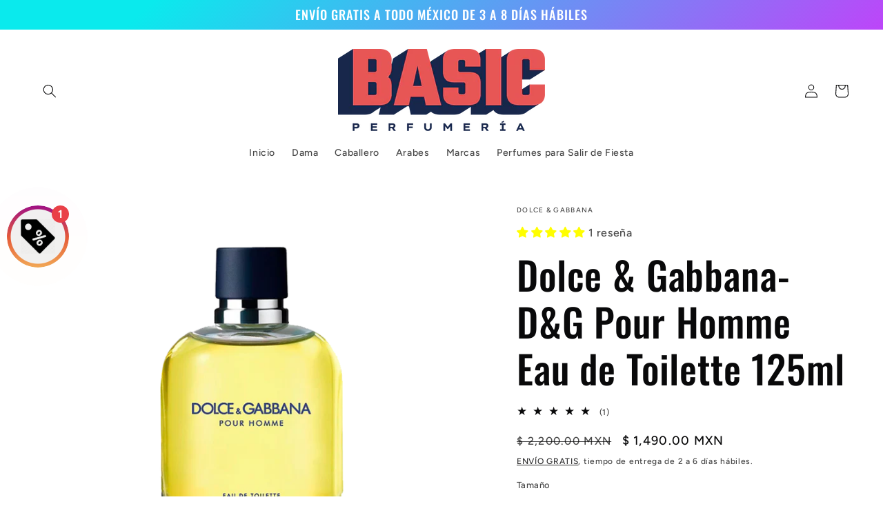

--- FILE ---
content_type: text/css
request_url: https://www.perfumeriabasic.com/cdn/shop/t/4/assets/my-style.css?v=159437170121417955071698076765
body_size: 2277
content:
.btn-flotante{display:none;position:fixed;z-index:2000;left:23px;bottom:80px;color:#25d366!important;cursor:pointer}.icons8-whatsapp{display:inline-block!important;width:60px;height:60px;background:url([data-uri]) 50% 50% no-repeat;background-size:100%}.container-delivery-time{width:100%;position:relative;bottom:70px}.zoom-delivery-time{display:flex;position:relative;background:#ffbe00;color:#070707;font-weight:400;padding:0 10px;z-index:10;font-size:.85em;border-radius:20px;width:290px;margin:0 auto;justify-content:center;align-items:center;box-shadow:-3px 4px #444}.exclusive-legend{display:flex;position:absolute;background:#fec600;color:#fff;font-weight:400;padding:0 10px;z-index:10;font-size:.85em;border-radius:10px;width:auto;margin:0 auto}.exclusive-legend-product{right:5%;top:5%;line-height:174%;letter-spacing:.1em;font-weight:400}.exclusive-legend-item{background:#fec600;color:#fff;font-weight:600;padding:0 8px;position:absolute;z-index:10;left:0;top:90%;font-size:.8em;border-radius:10px}.container-btn-preguntar{display:block;width:100%;color:#239b52;background:#aef5c9;background:-webkit-linear-gradient(to bottom,#aef5c9,#aef5c9);background:linear-gradient(to bottom,#aef5c9,#aef5c9);padding:2px;border-radius:12px;cursor:pointer;box-shadow:-4px 6px #44e181;text-align:center}.container-btn-preguntar .btn-preguntar{color:#239b52;font-family:Hind,sans-serif;font-size:13px;position:relative;top:-3px;text-decoration:none;font-weight:600;display:flex;align-items:center;justify-content:center}.container-btn-preguntar img{width:40px}.container-btn-preguntar .btn-preguntar span{position:relative;top:3px;left:12px}#deliveryTime{display:none}@media (min-width: 1025px){.container-btn-preguntar .btn-preguntar{font-size:13px;font-weight:700}.tt-product-single-info .tt-price{margin-top:15px}.exclusive-legend{font-size:1em}}@media (min-width: 750px){.container-delivery-time{position:absolute;bottom:22%}}@media (max-width: 767px){.delivery-times>span>img{width:24px!important;position:relative!important;left:-6px!important}.delivery-times>span>span{position:relative;margin-left:0!important;font-size:11px!important;top:2px}.text-delivery-time{position:relative;top:1px}}@media (max-width: 600px){#testimonial .left,#testimonial .right{font-size:30px}.container-items .item-mobile{width:150px}}@media (max-width:480px){.delivery-times{display:block!important;width:100%}}@media (max-width: 375px){.delivery-times>span{font-size:.64em!important}}@media (max-width:350px){.exclusive-legend{left:25%!important;top:80%!important}}@media (max-width:320px){.exclusive-legend{left:18%!important}}
/*# sourceMappingURL=/cdn/shop/t/4/assets/my-style.css.map?v=159437170121417955071698076765 */


--- FILE ---
content_type: text/javascript
request_url: https://www.perfumeriabasic.com/cdn/shop/t/4/assets/my-delivery-times.js?v=81431419670728161121697641511
body_size: -255
content:
function calculaEntrega(diaPedido2,diasPactados,festivos2){let diaPropuesto=null,i=1;for(;diasPactados>0;){let festivo=!1;if(diaPropuesto=new Date(diaPedido2.getFullYear(),diaPedido2.getMonth(),diaPedido2.getDate()+i),diaPropuesto.getDay()>0&&diaPropuesto.getDay()<6){let m=diaPropuesto.getMonth(),dia=diaPropuesto.getDate();for(let d in festivos2[m])if(dia===festivos2[m][d]){festivo=!0;break}festivo||diasPactados--}i++}return diaPropuesto}let jsonVendorsDT=null,arrayVendorsDT=new Array;const festivos=[[1],[1],[15],[],[1],[],[],[],[16],[],[15],[25]],diaPedido=new Date(Date.now()),meses=new Array("Enero","Febrero","Marzo","Abril","Mayo","Junio","Julio","Agosto","Septiembre","Octubre","Noviembre","Diciembre");
//# sourceMappingURL=/cdn/shop/t/4/assets/my-delivery-times.js.map?v=81431419670728161121697641511


--- FILE ---
content_type: application/javascript
request_url: https://cdn.wheelio-app.com/app/wheelio2/wheelio2.js?v=1764073133152
body_size: 41091
content:
var _0xc7e1=['AFTER_TITLE','Ghana','getSessionId','input','discountId','#apiKey#','.wlo-meter','scrollBy','nodeValue','Konya','Cardiff','EMAIL_INPUT','shopLoginCode','Istanbul','La\x20Florida','fill:\x20','Norway','nextSibling','South\x20Africa','São\x20Luís','CLOSE_BUTTON','TRIGGER_BUTTON_HOLDER','BottomLeft','__esModule','Toulon','signedIn','PROGRESS_BAR_HOLDER','Hungary','Code:\x20','next','enabled','background','.wheel_rotor','floor','text-title-after','pushowl','Mersin','Helpers','PULL_TAB','#wlo-time-text','Bulgaria','handleAuthentication','THANK_YOU_SUB_TEXT','hasOwnProperty','./templates/triggerButton.template','getHTMLInputElement','pushOwlSettings','pageYOffset','Utah','.wlo-label','closeWheelioEvent','wlo-collapse','Wheelio','catch','#wlo-gdpr-checkboxInput','Recife','Gibraltar','RECART_WHEELIO','keyup','ITALY_CITIES','scrollHeight','then','module','Visakhapatnam','wlo-popup-social-proof','email','\x22\x20\x20\x20\x20\x20\x20\x20\x20\x20\x20\x20\x20\x0a\x20\x20\x20\x20\x20\x20\x20\x20\x20\x20\x20\x20on-authenticate=\x22handleAuthentication\x22\x20\x20\x0a\x20\x20\x20\x20\x20\x20\x20\x20\x20\x20\x20\x20on-complete=\x22handleComplete\x22\x20\x0a\x20\x20\x20\x20\x20\x20\x20\x20\x20\x20\x20\x20on-restart=\x22handleRestarted\x22\x20\x20\x0a\x20\x20\x20\x20\x20\x20\x20\x20\x20\x20\x20\x20on-error=\x22handleError\x22\x20','firstElementChild','#wlo-close-floating','getConsentCheckStatus','CHILE_CITIES','#wlo-hours','under_text','customFields','.pushowl_checkbox','Perth','apply','days','pushOnly','SAUDI_STATES','SMALL_LOGO','getElementsByTagName','wlo-top','dynamic','under_title','setTime','WHEELIO_POINTER_SHADOW','transform','Used','under_button','Las\x20Condes','Adana','4e1ff3a7b2cfdb4fa06430930f8fa62b','checkingData','PUSHOWL_BUTTON','./appBase','Le\x20Havre','link','Belfast','nearest','.wlo_checkbox','settings','Verona','spinWheel','mouseup','setProperty','center','<div\x20class=\x22wlo-checkbox\x22><label\x20class=\x22wlo-checkbox-label\x22><input\x20type=\x22checkbox\x22>\x20<span\x20class=\x22checkbox-custom\x20rectangular\x22></span></label><div\x20class=\x22input-title\x22>I\x20agree\x20to\x20Terms\x20and\x20I\x20have\x20read\x20our\x20Privacy\x20policy</div></div>','._rmp-type--wheelio','pushOwnDenied','closeButton','Georgia','documentElement','Sydney','.wlo-holder','wlo-theme-top','mousedown','initSpeed','span','instant','THANK_YOU_TEXT','setShopMessage','text-spin','originalCodebarcounter','Dresden','setPrototypeOf','.wlo_pulltab_holder','Haiti','copyButton','{{UK-City}}','getCodebarTimeDiff','Canada','Denmark','setInputCheckbox','Monterrey','setCoupon','appType','Virginia','async','Nagpur','Ankara',';\x20box-shadow:\x200\x200\x200\x200\x20','./helpers/locations','increaseColorBrightness','WHEELIO_POINTER','.wlo-popup-notification-content-small','Connecticut','ShowMailToast','dev-mode=\x22true\x22','resize','middle_right','background-image:\x20url(\x27','messengerSettings','Nevada','POST','after','wlo-bottom','function','‎جازان‎','Montpellier','replace','shopmsg','bottom_right','Lyon','Melbourne','Marseille','DISCLAMER_TEXT','emailRegex','RequiredCheckbox','.wlo-wheel\x20#pins','Iran','startY','‎أَبْهَا‎','Campinas','PhoneNumber','Ireland','Antalya','setFirepush','data-shopmsg-plugin','currentAngle','Hong\x20Kong','RejectEvent','FieldErrorType','success','subscriptionMode','Turkey','plugin.render','Alaska','North\x20Carolina','WLO:\x20NO\x20ELEMENT\x20FOUND','wlo-custom-fields','trigger-button-holder','{{Minutes}}','Nuremberg(Nürnberg)','<a\x20href=\x27','Textbox','position','THANK_YOU_TITLE','.wlo-after\x20#title','Idaho','redirect','München','Liverpool','shopmessage-widget','couponBar','.wlo-custom-field.','formatInternational','mobile','.wlo_close_container','isValid','Köln','Nebraska','desktopEventValue','width','_recart','pushOwlDisabled','Guadalajara','Portugal','Salvador','getElementsByClassName','‎تَبُوْك‎','Nantes','rotate(-50deg)','push','querySelectorAll','Washington','bind','Japan','Cúcuta','Losing','Strasbourg','.wlo_thank_you\x20.wlo_text','customBars','recart','Latvia','.wlo-text-holder','Milan','handleStartAnimation','theme','onInputFocusOut','moz','Coventry','tos','saveCookie','copy','.tos_gdpr','left','Essen','minutes','Singapore','iterator','forEach','split','scarcityBar','Luxembourg','Adelaide','.wlo-coupon','Dynamic','Pudahuel','mobilePullTabSize','Ukraine','test','blur','Belize','appContainer','buttonColor','scrollWidth','{{FR-City}}','apiKey','wlo-animate-in','click','handleErrorMessage','0\x204px\x201px\x200\x20#0000004C,\x200\x205px\x2015px\x200\x20#00000033,\x200\x202px\x200\x200\x20','cookie','MSStream','min','Aruba','fail','start','Armenia','substring','.wheel_mask','active','host','#wlo_label','Taranto','innerHTML','prototype','log','subscribePushowl','Wisconsin','facebook.loginStatus','#wlo-days','trys','Hamburg','insertAfter','smallLogo','couponSettings','shopLoginEmail','France','SHOPMESSAGE_WIDGET','text-subtitle-after','scrollTop','http','Angers','Dominican\x20Republic','wlo-','CUSTOM_FIELDS_HOLDER','getHtmlElement','application/json',';opacity:\x200;\x20margin-top:\x2011px;','top_right','onCheckChange','winningTitle','wlo-codebar-code','TURKEY_CITIES','touchmove','wheelio2-app-cointainer','Belgium','Nepal','SPIN_BUTTON_ID','smartMode','COLOMBIA_CITIES','EMAIL_INPUT_ENTER','CLOSE_FLOATING_BUTTON','Leicester','Algeria','Saskatoon','REJECT_BUTTON','childNodes','timeText','Class\x20extends\x20value\x20','wlo-copy-button','Cali','Djibouti','Poland','#wlo-seconds','.trigger-button-holder','label','scaleX(-1)','FONT_COLOR','wlo-custom-field','.wlo-before','handleRestarted','preventBehavior','substr','deg)','script','PopupPosition','classList','Invalid','Wyoming','San\x20Bernardo','WHEELIO_ROTOR','GDPR_CHECKBOX','Tunisia','San\x20Marino','.wlo-close','predictSpeed','rotationFinished','Naucalpan','scrollable','#wlo-coupon-bar','\x0a\x20\x20\x20\x20\x20\x20\x20\x20<shop-lead-capture\x20id=\x22wlo-shop-login\x22\x20api-key=\x22','parent','Reims','div','AppType','.wlo_small_logo','SLICE','Recart','CODEBAR_COOKIE_TIME','parsePhoneNumber','Bogotá','{{CL-City}}','CDN_URL','{{IT-City}}','APP_HOLDER','#wheelio','constructor','<section\x20class=\x22wlo-popup-social-proof\x22><div\x20class=\x22wlo-popup-notification\x22><div\x20class=\x22wlo-popup-notification-container\x22><div\x20class=\x22wlo-popup-notification-image-wrapper\x22><img\x20class=\x22wlo-popup-notification-image\x22\x20src=\x22\x22></div><div\x20class=\x22wlo-popup-notification-content-wrapper\x22><p\x20class=\x22wlo-popup-notification-content\x22>Someone\x20from\x20Italy\x20just\x20won\x2025%\x20discount!</p><small\x20class=\x22wlo-popup-notification-content-small\x22>Just\x20now</small></div></div><div\x20class=\x22wlo-popup-close\x22></div></div></section><style>.wlo-popup-social-proof\x20{\x20\x20\x20\x20\x20\x20\x20\x20\x20position:\x20fixed;\x20\x20\x20\x20\x20\x20\x20\x20\x20bottom:\x2020px;\x20\x20\x20\x20\x20\x20\x20\x20\x20left:\x2020px;\x20\x20\x20\x20\x20\x20\x20\x20\x20z-index:\x209999999999999\x20!important;\x20\x20\x20\x20\x20\x20\x20\x20\x20font-family:\x20\x22Open\x20Sans\x22,\x20sans-serif;\x20\x20\x20\x20\x20\x20\x20\x20\x20transition:\x20ease-in-out\x200.5s;\x20\x20\x20\x20\x20\x20\x20\x20\x20transform:\x20translateY(100px);\x20\x20\x20\x20\x20}\x20\x20\x20\x20\x20\x20.wlo-popup-social-proof.right\x20{\x20\x20\x20\x20\x20\x20\x20\x20\x20left:\x20unset;\x20\x20\x20\x20\x20\x20\x20\x20\x20right:\x2020px;\x20\x20\x20\x20\x20}\x20\x20\x20\x20\x20\x20.wlo-popup-social-proof.top\x20{\x20\x20\x20\x20\x20\x20\x20\x20\x20transform:\x20translateY(-120px);\x20\x20\x20\x20\x20\x20\x20\x20\x20top:\x2020px;\x20\x20\x20\x20\x20\x20\x20\x20\x20bottom:\x20unset;\x20\x20\x20\x20\x20}\x20\x20\x20\x20\x20\x20.wlo-popup-social-proof.slide-in\x20{\x20\x20\x20\x20\x20\x20\x20\x20\x20transform:\x20translateY(0px);\x20\x20\x20\x20\x20}\x20\x20\x20\x20\x20\x20.wlo-popup-social-proof\x20.wlo-popup-notification\x20{\x20\x20\x20\x20\x20\x20\x20\x20\x20width:\x20320px;\x20\x20\x20\x20\x20\x20\x20\x20\x20/*\x20border:\x200;\x20*/\x20\x20\x20\x20\x20\x20\x20\x20\x20text-align:\x20left;\x20\x20\x20\x20\x20\x20\x20\x20\x20/*\x20z-index:\x2099999;\x20*/\x20\x20\x20\x20\x20\x20\x20\x20\x20box-sizing:\x20border-box;\x20\x20\x20\x20\x20\x20\x20\x20\x20font-weight:\x20400;\x20\x20\x20\x20\x20\x20\x20\x20\x20border-radius:\x206px;\x20\x20\x20\x20\x20\x20\x20\x20\x20box-shadow:\x202px\x202px\x2010px\x202px\x20rgba(11,\x2010,\x2010,\x200.2);\x20\x20\x20\x20\x20\x20\x20\x20\x20/*\x20background-color:\x20#fff;\x20*/\x20\x20\x20\x20\x20\x20\x20\x20\x20position:\x20relative;\x20\x20\x20\x20\x20\x20\x20\x20\x20cursor:\x20pointer;\x20\x20\x20\x20\x20}\x20\x20\x20\x20\x20\x20.wlo-popup-social-proof\x20.wlo-popup-notification\x20.wlo-popup-notification-container\x20{\x20\x20\x20\x20\x20\x20\x20\x20\x20display:\x20flex\x20!important;\x20\x20\x20\x20\x20\x20\x20\x20\x20align-items:\x20center;\x20\x20\x20\x20\x20\x20\x20\x20\x20height:\x2080px;\x20\x20\x20\x20\x20}\x20\x20\x20\x20\x20\x20.wlo-popup-social-proof\x20.wlo-popup-notification\x20.wlo-popup-notification-container\x20.wlo-popup-notification-image-wrapper\x20img\x20{\x20\x20\x20\x20\x20\x20\x20\x20\x20max-height:\x2075px;\x20\x20\x20\x20\x20\x20\x20\x20\x20width:\x2090px;\x20\x20\x20\x20\x20\x20\x20\x20\x20overflow:\x20hidden;\x20\x20\x20\x20\x20\x20\x20\x20\x20border-radius:\x206px\x200\x200\x206px;\x20\x20\x20\x20\x20\x20\x20\x20\x20-ms-filter:\x20invert(100%);\x20\x09\x09-webkit-filter:\x20invert(100%);\x20\x09\x09filter:\x20invert(100%);\x20\x20\x20\x20\x20\x20\x20\x20\x20margin-left:\x2020px;\x20\x20\x20\x20\x20\x20\x20\x20\x20height:\x2040px;\x20\x20\x20\x20\x20\x20\x20\x20\x20width:\x2040px;\x20\x20\x20\x20\x20}\x20\x20\x20\x20\x20\x20.wlo-popup-social-proof\x20.wlo-too-bright\x20.wlo-popup-notification\x20.wlo-popup-notification-container\x20.wlo-popup-notification-image-wrapper\x20img{\x20\x20\x20\x20\x20\x20\x20\x20\x20-ms-filter:\x20invert(0);\x20\x09\x09-webkit-filter:\x20invert(0);\x20\x09\x09filter:\x20invert(0);\x20\x20\x20\x20\x20}\x20\x20\x20\x20\x20\x20.wlo-popup-social-proof\x20.wlo-popup-notification\x20.wlo-popup-notification-container\x20.wlo-popup-notification-content-wrapper\x20{\x20\x20\x20\x20\x20\x20\x20\x20\x20margin:\x200;\x20\x20\x20\x20\x20\x20\x20\x20\x20height:\x20100%;\x20\x20\x20\x20\x20\x20\x20\x20\x20color:\x20gray;\x20\x20\x20\x20\x20\x20\x20\x20\x20padding-left:\x2020px;\x20\x20\x20\x20\x20\x20\x20\x20\x20padding-right:\x2020px;\x20\x20\x20\x20\x20\x20\x20\x20\x20border-radius:\x200\x206px\x206px\x200;\x20\x20\x20\x20\x20\x20\x20\x20\x20flex:\x201;\x20\x20\x20\x20\x20\x20\x20\x20\x20display:\x20flex\x20!important;\x20\x20\x20\x20\x20\x20\x20\x20\x20flex-direction:\x20column;\x20\x20\x20\x20\x20\x20\x20\x20\x20justify-content:\x20center;\x20\x20\x20\x20\x20}\x20\x20\x20\x20\x20\x20.wlo-popup-social-proof\x20.wlo-popup-notification\x20.wlo-popup-notification-container\x20.wlo-popup-notification-content-wrapper\x20.wlo-popup-notification-content\x20{\x20\x20\x20\x20\x20\x20\x20\x20\x20font-family:\x20inherit\x20!important;\x20\x20\x20\x20\x20\x20\x20\x20\x20color:\x20inherit\x20!important;\x20\x20\x20\x20\x20\x20\x20\x20\x20margin:\x200\x20!important;\x20\x20\x20\x20\x20\x20\x20\x20\x20padding:\x200\x20!important;\x20\x20\x20\x20\x20\x20\x20\x20\x20font-size:\x2014px;\x20\x20\x20\x20\x20\x20\x20\x20\x20line-height:\x2016px;\x20\x20\x20\x20\x20\x20\x20\x20\x20text-align:\x20left;\x20\x20\x20\x20\x20}\x20\x20\x20\x20\x20\x20.wlo-popup-social-proof\x20.wlo-popup-notification\x20.wlo-popup-notification-container\x20.wlo-popup-notification-content-wrapper\x20small\x20{\x20\x20\x20\x20\x20\x20\x20\x20\x20margin-top:\x205px\x20!important;\x20\x20\x20\x20\x20\x20\x20\x20\x20display:\x20block\x20!important;\x20\x20\x20\x20\x20\x20\x20\x20\x20font-size:\x2012px\x20!important;\x20\x20\x20\x20\x20\x20\x20\x20\x20opacity:\x200.8;\x20\x20\x20\x20\x20}\x20\x20\x20\x20\x20\x20.wlo-popup-social-proof\x20.wlo-popup-notification\x20.wlo-popup-close\x20{\x20\x20\x20\x20\x20\x20\x20\x20\x20position:\x20absolute;\x20\x20\x20\x20\x20\x20\x20\x20\x20top:\x208px;\x20\x20\x20\x20\x20\x20\x20\x20\x20right:\x208px;\x20\x20\x20\x20\x20\x20\x20\x20\x20height:\x2012px;\x20\x20\x20\x20\x20\x20\x20\x20\x20width:\x2012px;\x20\x20\x20\x20\x20\x20\x20\x20\x20cursor:\x20pointer;\x20\x20\x20\x20\x20\x20\x20\x20\x20transition:\x200.2s\x20ease-in-out;\x20\x20\x20\x20\x20\x20\x20\x20\x20transform:\x20rotate(45deg);\x20\x20\x20\x20\x20\x20\x20\x20\x20opacity:\x200;\x20\x20\x20\x20\x20}\x20\x20\x20\x20\x20\x20.wlo-popup-social-proof\x20.wlo-popup-notification\x20.wlo-popup-close::before\x20{\x20\x20\x20\x20\x20\x20\x20\x20\x20content:\x20\x22\x22;\x20\x20\x20\x20\x20\x20\x20\x20\x20display:\x20block;\x20\x20\x20\x20\x20\x20\x20\x20\x20width:\x20100%;\x20\x20\x20\x20\x20\x20\x20\x20\x20height:\x202px;\x20\x20\x20\x20\x20\x20\x20\x20\x20background-color:\x20gray;\x20\x20\x20\x20\x20\x20\x20\x20\x20position:\x20absolute;\x20\x20\x20\x20\x20\x20\x20\x20\x20left:\x200;\x20\x20\x20\x20\x20\x20\x20\x20\x20top:\x205px;\x20\x20\x20\x20\x20}\x20\x20\x20\x20\x20\x20.wlo-popup-social-proof\x20.wlo-popup-notification\x20.wlo-popup-close::after\x20{\x20\x20\x20\x20\x20\x20\x20\x20\x20content:\x20\x22\x22;\x20\x20\x20\x20\x20\x20\x20\x20\x20display:\x20block;\x20\x20\x20\x20\x20\x20\x20\x20\x20height:\x20100%;\x20\x20\x20\x20\x20\x20\x20\x20\x20width:\x202px;\x20\x20\x20\x20\x20\x20\x20\x20\x20background-color:\x20gray;\x20\x20\x20\x20\x20\x20\x20\x20\x20position:\x20absolute;\x20\x20\x20\x20\x20\x20\x20\x20\x20left:\x205px;\x20\x20\x20\x20\x20\x20\x20\x20\x20top:\x200;\x20\x20\x20\x20\x20}\x20\x20\x20\x20\x20\x20.wlo-popup-social-proof\x20.wlo-popup-notification:hover\x20.wlo-popup-close\x20{\x20\x20\x20\x20\x20\x20\x20\x20\x20opacity:\x201;\x20\x20\x20\x20\x20}\x20\x20\x20\x20\x20\x20@media\x20only\x20screen\x20and\x20(max-width:\x20500px)\x20{\x20\x20\x20\x20\x20\x20\x20\x20\x20.wlo-popup-social-proof\x20{\x20\x20\x20\x20\x20\x20\x20\x20\x20\x20\x20\x20\x20width:\x20100%;\x20\x20\x20\x20\x20\x20\x20\x20\x20\x20\x20\x20\x20left:\x200;\x20\x20\x20\x20\x20\x20\x20\x20\x20\x20\x20\x20\x20right:\x20unset\x20!important\x20\x20\x20\x20\x20\x20\x20\x20\x20}\x20\x20\x20\x20\x20\x20\x20\x20\x20\x20.wlo-popup-social-proof\x20.wlo-popup-notification\x20{\x20\x20\x20\x20\x20\x20\x20\x20\x20\x20\x20\x20\x20margin-left:\x20auto;\x20\x20\x20\x20\x20\x20\x20\x20\x20\x20\x20\x20\x20margin-right:\x20auto;\x20\x20\x20\x20\x20\x20\x20\x20\x20}\x20\x20\x20\x20\x20}</style>','New\x20York','<div\x20class=\x22wlo-holder\x20wlo-collapse\x22><div\x20id=\x22wlo-close-floating\x22><svg\x20viewBox=\x220\x200\x20329.26933\x20329\x22\x20xmlns=\x22http://www.w3.org/2000/svg\x22\x20width=\x2215px\x22\x20height=\x2215px\x22><path\x20d=\x22m194.800781\x20164.769531\x20128.210938-128.214843c8.34375-8.339844\x208.34375-21.824219\x200-30.164063-8.339844-8.339844-21.824219-8.339844-30.164063\x200l-128.214844\x20128.214844-128.210937-128.214844c-8.34375-8.339844-21.824219-8.339844-30.164063\x200-8.34375\x208.339844-8.34375\x2021.824219\x200\x2030.164063l128.210938\x20128.214843-128.210938\x20128.214844c-8.34375\x208.339844-8.34375\x2021.824219\x200\x2030.164063\x204.15625\x204.160156\x209.621094\x206.25\x2015.082032\x206.25\x205.460937\x200\x2010.921875-2.089844\x2015.082031-6.25l128.210937-128.214844\x20128.214844\x20128.214844c4.160156\x204.160156\x209.621094\x206.25\x2015.082032\x206.25\x205.460937\x200\x2010.921874-2.089844\x2015.082031-6.25\x208.34375-8.339844\x208.34375-21.824219\x200-30.164063zm0\x200\x22></path></svg></div><div\x20class=\x22wlo-panel\x20wlo-animation-helper\x22><div\x20class=\x22wlo-wheel-holder\x22><div\x20class=\x22wlo-wheel\x20wlo-animation-helper\x22><svg\x20id=\x22wheel-drop-shadow\x22\x20width=\x22566px\x22\x20height=\x22574px\x22\x20viewBox=\x220\x200\x20566\x20574\x22\x20version=\x221.1\x22\x20xmlns=\x22http://www.w3.org/2000/svg\x22\x20xmlns:xlink=\x22http://www.w3.org/1999/xlink\x22><g\x20id=\x22Wheel-design\x22\x20stroke=\x22none\x22\x20stroke-width=\x221\x22\x20fill=\x22none\x22\x20fill-rule=\x22evenodd\x22\x20opacity=\x220.200000003\x22><g\x20id=\x22wheel-design-export-2\x22\x20transform=\x22translate(-253.000000,\x20-267.000000)\x22\x20fill=\x22#000000\x22><ellipse\x20id=\x22wheel-drop-shadow\x22\x20cx=\x22535.874522\x22\x20cy=\x22553.898484\x22\x20rx=\x22282.750669\x22\x20ry=\x22286.520678\x22></ellipse></g></g></svg><!--\x20shadow\x20-->\x20<svg\x20id=\x22wlo-wheel-shadow\x22\x20viewBox=\x220.64\x20-30.07\x20553.804\x20445.312\x22\x20width=\x22553.804\x22\x20height=\x22445.312\x22\x20xmlns=\x22http://www.w3.org/2000/svg\x22><defs><filter\x20id=\x22zs8ma\x22\x20width=\x22575\x22\x20height=\x22487\x22\x20x=\x22-10\x22\x20y=\x22-41\x22\x20filterUnits=\x22userSpaceOnUse\x22><feOffset\x20dy=\x2220\x22\x20in=\x22SourceGraphic\x22\x20result=\x22FeOffset1052Out\x22/><!--\x20<feGaussianBlur\x20in=\x22FeOffset1052Out\x22\x20result=\x22FeGaussianBlur1053Out\x22\x20stdDeviation=\x220\x200\x22\x20/>\x20--></filter><mask\x20id=\x22zs8mb\x22\x20width=\x222\x22\x20height=\x222\x22\x20x=\x22-1\x22\x20y=\x22-1\x22><path\x20fill=\x22#fff\x22\x20d=\x22M0-31h555v447H0z\x22/><path\x20d=\x22M.64\x20250.324C.64\x2095.467\x20124.613-30.07\x20277.542-30.07c152.929\x200\x20276.902\x20125.537\x20276.902\x20280.394\x200\x2061.641-19.643\x20118.636-52.936\x20164.918\x2026.735-42.024\x2042.246-92.058\x2042.246-145.76\x200-148.87-119.207-269.555-266.257-269.555S11.241\x20120.611\x2011.241\x20269.483c0\x2053.244\x2015.248\x20102.883\x2041.565\x20144.685C19.98\x20368.08.64\x20311.489.64\x20250.324z\x22/></mask></defs><g><g\x20opacity=\x22.5\x22><g\x20filter=\x22url(#zs8ma)\x22><path\x20fill=\x22none\x22\x20d=\x22M.64\x20250.324C.64\x2095.467\x20124.613-30.07\x20277.542-30.07c152.929\x200\x20276.902\x20125.537\x20276.902\x20280.394\x200\x2061.641-19.643\x20118.636-52.936\x20164.918\x2026.735-42.024\x2042.246-92.058\x2042.246-145.76\x200-148.87-119.207-269.555-266.257-269.555S11.241\x20120.611\x2011.241\x20269.483c0\x2053.244\x2015.248\x20102.883\x2041.565\x20144.685C19.98\x20368.08.64\x20311.489.64\x20250.324z\x22\x20mask=\x22url(#zs8mb)\x22/><path\x20fill-opacity=\x22.2\x22\x20d=\x22M.64\x20250.324C.64\x2095.467\x20124.613-30.07\x20277.542-30.07c152.929\x200\x20276.902\x20125.537\x20276.902\x20280.394\x200\x2061.641-19.643\x20118.636-52.936\x20164.918\x2026.735-42.024\x2042.246-92.058\x2042.246-145.76\x200-148.87-119.207-269.555-266.257-269.555S11.241\x20120.611\x2011.241\x20269.483c0\x2053.244\x2015.248\x20102.883\x2041.565\x20144.685C19.98\x20368.08.64\x20311.489.64\x20250.324z\x22/></g></g></g></svg><!--\x20slice\x20labels\x20--><div\x20id=\x22wlo-rotor\x22\x20style=\x22transform:\x20rotate(50deg);\x22\x20class=\x22wlo-animation-helper\x22><div\x20class=\x22slices\x22\x20style=\x22transform:\x20rotate(-19deg);\x22><div\x20class=\x22wlo-label\x22\x20id=\x22wlo-label1\x22\x20style=\x22transform:\x20rotate(0deg);\x22>30%\x20OFF</div><div\x20class=\x22wlo-label\x22\x20id=\x22wlo-label2\x22\x20style=\x22transform:\x20rotate(-30deg);\x22>No\x20luck\x20today</div><div\x20class=\x22wlo-label\x22\x20id=\x22wlo-label3\x22\x20style=\x22transform:\x20rotate(-60deg);\x22>20%\x20OFF</div><div\x20class=\x22wlo-label\x22\x20id=\x22wlo-label4\x22\x20style=\x22transform:\x20rotate(-90deg);\x22>Almost</div><div\x20class=\x22wlo-label\x22\x20id=\x22wlo-label5\x22\x20style=\x22transform:\x20rotate(-120deg);\x22>5%\x20OFF</div><div\x20class=\x22wlo-label\x22\x20id=\x22wlo-label6\x22\x20style=\x22transform:\x20rotate(-150deg);\x22>Nothing</div><div\x20class=\x22wlo-label\x22\x20id=\x22wlo-label7\x22\x20style=\x22transform:\x20rotate(-180deg);\x22>50%\x20OFF</div><div\x20class=\x22wlo-label\x22\x20id=\x22wlo-label8\x22\x20style=\x22transform:\x20rotate(-210deg);\x22>Sorry!</div><div\x20class=\x22wlo-label\x22\x20id=\x22wlo-label9\x22\x20style=\x22transform:\x20rotate(-240deg);\x22>60%\x20OFF</div><div\x20class=\x22wlo-label\x22\x20id=\x22wlo-label10\x22\x20style=\x22transform:\x20rotate(-270deg);\x22>Nope</div><div\x20class=\x22wlo-label\x22\x20id=\x22wlo-label11\x22\x20style=\x22transform:\x20rotate(-300deg);\x22>25%</div><div\x20class=\x22wlo-label\x22\x20id=\x22wlo-label12\x22\x20style=\x22transform:\x20rotate(-330deg);\x22>Next\x20time</div></div><!--\x20slices\x20-->\x20<svg\x20id=\x22slices\x22\x20width=\x22623px\x22\x20height=\x22623px\x22\x20viewBox=\x220\x200\x20623\x20623\x22\x20version=\x221.1\x22\x20xmlns=\x22http://www.w3.org/2000/svg\x22\x20xmlns:xlink=\x22http://www.w3.org/1999/xlink\x22><defs><circle\x20id=\x22path-1\x22\x20cx=\x22311.325647\x22\x20cy=\x22311.325647\x22\x20r=\x22273.325647\x22></circle><path\x20d=\x22M312.129463,589.983858\x20C314.732111,589.983858\x20316.841974,592.093721\x20316.841974,594.696369\x20L316.841974,618.258925\x20C316.841974,620.861573\x20314.732111,622.971436\x20312.129463,622.971436\x20C309.526815,622.971436\x20307.416952,620.861573\x20307.416952,618.258925\x20L307.416952,594.696369\x20C307.416952,592.093721\x20309.526815,589.983858\x20312.129463,589.983858\x20Z\x20M173.057053,553.04144\x20C175.311013,554.342764\x20176.083276,557.224891\x20174.781952,559.47885\x20L163.000674,579.884622\x20C161.69935,582.138581\x20158.817224,582.910845\x20156.563264,581.609521\x20C154.309305,580.308197\x20153.537042,577.42607\x20154.838366,575.172111\x20L166.619643,554.766339\x20C167.920968,552.512379\x20170.803094,551.740116\x20173.057053,553.04144\x20Z\x20M457.238692,554.290963\x20L469.01997,574.696735\x20C470.321294,576.950694\x20469.549031,579.832821\x20467.295071,581.134145\x20C465.041112,582.435469\x20462.158985,581.663205\x20460.857661,579.409246\x20L449.076383,559.003474\x20C447.775059,556.749515\x20448.547323,553.867388\x20450.801282,552.566064\x20C453.055242,551.26474\x20455.937368,552.037004\x20457.238692,554.290963\x20Z\x20M71.0880227,451.512162\x20C72.3893467,453.766122\x2071.6170832,456.648248\x2069.3631239,457.949572\x20L48.9573521,469.73085\x20C46.7033927,471.032174\x2043.8212661,470.259911\x2042.5199421,468.005952\x20C41.2186181,465.751992\x2041.9908816,462.869866\x2044.2448409,461.568542\x20L64.6506128,449.787264\x20C66.9045721,448.48594\x2069.7866987,449.258203\x2071.0880227,451.512162\x20Z\x20M558.862743,448.975158\x20L579.268515,460.756435\x20C581.522474,462.057759\x20582.294737,464.939886\x20580.993413,467.193845\x20C579.692089,469.447805\x20576.809963,470.220068\x20574.556003,468.918744\x20L554.150232,457.137466\x20C551.896272,455.836142\x20551.124009,452.954016\x20552.425333,450.700056\x20C553.726657,448.446097\x20556.608783,447.673834\x20558.862743,448.975158\x20Z\x20M29.2750669,307.071965\x20C31.8777149,307.071965\x2033.987578,309.181828\x2033.987578,311.784476\x20C33.987578,314.387124\x2031.8777149,316.496987\x2029.2750669,316.496987\x20L5.71251115,316.496987\x20C3.10986311,316.496987\x201,314.387124\x201,311.784476\x20C1,309.181828\x203.10986311,307.071965\x205.71251115,307.071965\x20L29.2750669,307.071965\x20Z\x20M617.776405,306.956969\x20C620.379053,306.956969\x20622.488916,309.066833\x20622.488916,311.669481\x20C622.488916,314.272129\x20620.379053,316.381992\x20617.776405,316.381992\x20L594.21385,316.381992\x20C591.611201,316.381992\x20589.501338,314.272129\x20589.501338,311.669481\x20C589.501338,309.066833\x20591.611201,306.956969\x20594.21385,306.956969\x20L617.776405,306.956969\x20Z\x20M581.105509,156.920644\x20C582.406833,159.174604\x20581.634569,162.05673\x20579.38061,163.358054\x20L558.974838,175.139332\x20C556.720879,176.440656\x20553.838752,175.668393\x20552.537428,173.414433\x20C551.236104,171.160474\x20552.008368,168.278348\x20554.262327,166.977023\x20L574.668099,155.195746\x20C576.922058,153.894422\x20579.804185,154.666685\x20581.105509,156.920644\x20Z\x20M49.1481357,154.824078\x20L69.5539076,166.605355\x20C71.8078669,167.90668\x2072.5801304,170.788806\x2071.2788064,173.042765\x20C69.9774823,175.296725\x2067.0953557,176.068988\x2064.8413964,174.767664\x20L44.4356246,162.986386\x20C42.1816652,161.685062\x2041.4094017,158.802936\x2042.7107258,156.548976\x20C44.0120498,154.295017\x2046.8941764,153.522754\x2049.1481357,154.824078\x20Z\x20M162.888434,44.6913516\x20L174.669712,65.0971235\x20C175.971036,67.3510828\x20175.198773,70.2332094\x20172.944813,71.5345334\x20C170.690854,72.8358574\x20167.808727,72.0635939\x20166.507403,69.8096346\x20L154.726125,49.4038628\x20C153.424801,47.1499034\x20154.197065,44.2677768\x20156.451024,42.9664528\x20C158.704983,41.6651288\x20161.58711,42.4373923\x20162.888434,44.6913516\x20Z\x20M467.449393,42.9089585\x20C469.703353,44.2102825\x20470.475616,47.0924091\x20469.174292,49.3463684\x20L457.393014,69.7521403\x20C456.09169,72.0060996\x20453.209564,72.7783631\x20450.955604,71.4770391\x20C448.701645,70.1757151\x20447.929382,67.2935885\x20449.230706,65.0396291\x20L461.011983,44.6338573\x20C462.313307,42.379898\x20465.195434,41.6076345\x20467.449393,42.9089585\x20Z\x20M312.014467,1\x20C314.617115,1\x20316.726978,3.10986311\x20316.726978,5.71251114\x20L316.726978,29.2750669\x20C316.726978,31.877715\x20314.617115,33.9875781\x20312.014467,33.9875781\x20C309.411819,33.9875781\x20307.301956,31.877715\x20307.301956,29.2750669\x20L307.301956,5.71251114\x20C307.301956,3.10986311\x20309.411819,1\x20312.014467,1\x20Z\x22\x20id=\x22path-3\x22></path></defs><g\x20id=\x22Artboard-Copy\x22\x20stroke=\x22none\x22\x20stroke-width=\x221\x22\x20fill=\x22none\x22\x20fill-rule=\x22evenodd\x22><mask\x20id=\x22mask-2\x22\x20fill=\x22white\x22><use\x20xlink:href=\x22#path-1\x22></use></mask><g\x20id=\x22path-1\x22></g><g\x20id=\x22Group\x22\x20mask=\x22url(#mask-2)\x22\x20fill-rule=\x22nonzero\x22><g\x20transform=\x22translate(-25.850757,\x209.918598)\x22><polygon\x20id=\x22slice1\x22\x20fill=\x22#76B3A5\x22\x20transform=\x22translate(502.506217,\x20289.779624)\x20rotate(60.000000)\x20translate(-502.506217,\x20-289.779624)\x20\x22\x20points=\x22427.608575\x20139.835447\x20577.403858\x20180.012868\x20427.608575\x20439.723801\x22></polygon><polygon\x20id=\x22slice2\x22\x20fill=\x22#F2E7B6\x22\x20transform=\x22translate(427.608575,\x20160.053103)\x20rotate(60.000000)\x20translate(-427.608575,\x20-160.053103)\x20\x22\x20points=\x22502.506217\x2010.1089264\x20502.506217\x20309.99728\x20352.710933\x2050.2863475\x22></polygon><polygon\x20id=\x22slice3\x22\x20fill=\x22#FF6B72\x22\x20points=\x22335.201831\x202.27373675e-13\x20484.997114\x2040.1774211\x20335.201831\x20299.888354\x22></polygon><polygon\x20id=\x22slice4\x22\x20fill=\x22#57413A\x22\x20points=\x22335.201831\x202.27373675e-13\x20335.201831\x20299.888354\x20185.406547\x2040.1774211\x22></polygon><polygon\x20id=\x22slice5\x22\x20fill=\x22#76B3A5\x22\x20transform=\x22translate(242.795284,\x20160.053103)\x20rotate(120.000000)\x20translate(-242.795284,\x20-160.053103)\x20\x22\x20points=\x22317.692926\x20309.99728\x20167.897642\x20269.819859\x20317.692926\x2010.1089262\x22></polygon><polygon\x20id=\x22slice6\x22\x20fill=\x22#F2E7B6\x22\x20transform=\x22translate(167.897642,\x20289.779624)\x20rotate(120.000000)\x20translate(-167.897642,\x20-289.779624)\x20\x22\x20points=\x2293\x20439.723801\x2093\x20139.835447\x20242.795283\x20399.54638\x22></polygon><polygon\x20id=\x22slice7\x22\x20fill=\x22#FF6B72\x22\x20transform=\x22translate(167.897642,\x20309.997280)\x20rotate(60.000000)\x20translate(-167.897642,\x20-309.997280)\x20\x22\x20points=\x22242.795284\x20459.941457\x2093.0000003\x20419.764036\x20242.795284\x20160.053103\x22></polygon><polygon\x20id=\x22slice8\x22\x20fill=\x22#57413A\x22\x20transform=\x22translate(242.795284,\x20439.723801)\x20rotate(60.000000)\x20translate(-242.795284,\x20-439.723801)\x20\x22\x20points=\x22167.897642\x20589.667978\x20167.897642\x20289.779624\x20317.692926\x20549.490557\x22></polygon><polygon\x20id=\x22slice9\x22\x20fill=\x22#76B3A5\x22\x20points=\x22335.201831\x20599.776707\x20185.406547\x20559.599286\x20335.201831\x20299.888354\x22></polygon><polygon\x20id=\x22slice10\x22\x20fill=\x22#F2E7B6\x22\x20points=\x22335.201831\x20599.776707\x20335.201831\x20299.888354\x20484.997114\x20559.599286\x22></polygon><polygon\x20id=\x22slice11\x22\x20fill=\x22#FF6B72\x22\x20transform=\x22translate(427.608575,\x20439.723801)\x20rotate(120.000000)\x20translate(-427.608575,\x20-439.723801)\x20\x22\x20points=\x22352.710933\x20289.779624\x20502.506217\x20329.957045\x20352.710933\x20589.667978\x22></polygon><polygon\x20id=\x22slice12\x22\x20fill=\x22#57413A\x22\x20transform=\x22translate(502.506217,\x20309.997280)\x20rotate(120.000000)\x20translate(-502.506217,\x20-309.997280)\x20\x22\x20points=\x22577.403859\x20160.053103\x20577.403859\x20459.941457\x20427.608576\x20200.230524\x22></polygon></g></g><mask\x20id=\x22mask-4\x22\x20fill=\x22white\x22><use\x20xlink:href=\x22#path-3\x22></use></mask><use\x20id=\x22rogovile-copy\x22\x20fill=\x22#EFEFEF\x22\x20fill-rule=\x22nonzero\x22\x20xlink:href=\x22#path-3\x22></use></g></svg></div><!--\x20shadow\x20-->\x20<svg\x20id=\x22inner-shadow\x22\x20width=\x22534px\x22\x20height=\x22529px\x22\x20viewBox=\x220\x200\x20534\x20529\x22\x20version=\x221.1\x22\x20xmlns=\x22http://www.w3.org/2000/svg\x22\x20xmlns:xlink=\x22http://www.w3.org/1999/xlink\x22><defs><linearGradient\x20x1=\x2250%\x22\x20y1=\x22100%\x22\x20x2=\x2250%\x22\x20y2=\x223.061617e-15%\x22\x20id=\x22linearGradient-1\x22><stop\x20stop-color=\x22#000000\x22\x20stop-opacity=\x220.5\x22\x20offset=\x220%\x22></stop><stop\x20stop-color=\x22#000000\x22\x20stop-opacity=\x220\x22\x20offset=\x22100%\x22></stop></linearGradient><ellipse\x20id=\x22path-2\x22\x20cx=\x22521.736989\x22\x20cy=\x22528.450924\x22\x20rx=\x22266.728131\x22\x20ry=\x22263.900624\x22></ellipse><filter\x20x=\x22-5.6%\x22\x20y=\x22-5.7%\x22\x20width=\x22111.2%\x22\x20height=\x22111.4%\x22\x20filterUnits=\x22objectBoundingBox\x22\x20id=\x22filter-3\x22><!--\x20<feGaussianBlur\x20stdDeviation=\x2225\x22\x20in=\x22SourceAlpha\x22\x20result=\x22shadowBlurInner1\x22></feGaussianBlur>\x20--><feOffset\x20dx=\x220\x22\x20dy=\x2210\x22\x20in=\x22shadowBlurInner1\x22\x20result=\x22shadowOffsetInner1\x22></feOffset><feComposite\x20in=\x22shadowOffsetInner1\x22\x20in2=\x22SourceAlpha\x22\x20operator=\x22arithmetic\x22\x20k2=\x22-1\x22\x20k3=\x221\x22\x20result=\x22shadowInnerInner1\x22></feComposite><feColorMatrix\x20values=\x220\x200\x200\x200\x200\x20\x20\x200\x200\x200\x200\x200\x20\x20\x200\x200\x200\x200\x200\x20\x200\x200\x200\x200.2\x200\x22\x20type=\x22matrix\x22\x20in=\x22shadowInnerInner1\x22\x20result=\x22shadowMatrixInner1\x22></feColorMatrix><!--\x20<feGaussianBlur\x20stdDeviation=\x2210\x22\x20in=\x22SourceAlpha\x22\x20result=\x22shadowBlurInner2\x22></feGaussianBlur>\x20--><!--\x20<feOffset\x20dx=\x220\x22\x20dy=\x2210\x22\x20in=\x22shadowBlurInner2\x22\x20result=\x22shadowOffsetInner2\x22></feOffset>\x20\x20\x20\x20\x20\x20\x20\x20\x20\x20\x20\x20\x20\x20\x20\x20\x20\x20\x20\x20\x20\x20<feComposite\x20in=\x22shadowOffsetInner2\x22\x20in2=\x22SourceAlpha\x22\x20operator=\x22arithmetic\x22\x20k2=\x22-1\x22\x20k3=\x221\x22\x20\x20\x20\x20\x20\x20\x20\x20\x20\x20\x20\x20\x20\x20\x20\x20\x20\x20\x20\x20\x20\x20\x20\x20\x20result=\x22shadowInnerInner2\x22></feComposite>\x20\x20\x20\x20\x20\x20\x20\x20\x20\x20\x20\x20\x20\x20\x20\x20\x20\x20\x20\x20\x20\x20<feColorMatrix\x20values=\x220\x200\x200\x200\x200\x20\x20\x200\x200\x200\x200\x200\x20\x20\x200\x200\x200\x200\x200\x20\x200\x200\x200\x200.2\x200\x22\x20type=\x22matrix\x22\x20\x20\x20\x20\x20\x20\x20\x20\x20\x20\x20\x20\x20\x20\x20\x20\x20\x20\x20\x20\x20\x20\x20\x20\x20in=\x22shadowInnerInner2\x22\x20result=\x22shadowMatrixInner2\x22></feColorMatrix>\x20--><!--\x20<feGaussianBlur\x20stdDeviation=\x225\x22\x20in=\x22SourceAlpha\x22\x20result=\x22shadowBlurInner3\x22></feGaussianBlur>\x20--><!--\x20<feOffset\x20dx=\x220\x22\x20dy=\x2210\x22\x20in=\x22shadowBlurInner3\x22\x20result=\x22shadowOffsetInner3\x22></feOffset>\x20\x20\x20\x20\x20\x20\x20\x20\x20\x20\x20\x20\x20\x20\x20\x20\x20\x20\x20\x20\x20\x20<feComposite\x20in=\x22shadowOffsetInner3\x22\x20in2=\x22SourceAlpha\x22\x20operator=\x22arithmetic\x22\x20k2=\x22-1\x22\x20k3=\x221\x22\x20\x20\x20\x20\x20\x20\x20\x20\x20\x20\x20\x20\x20\x20\x20\x20\x20\x20\x20\x20\x20\x20\x20\x20\x20result=\x22shadowInnerInner3\x22></feComposite>\x20\x20\x20\x20\x20\x20\x20\x20\x20\x20\x20\x20\x20\x20\x20\x20\x20\x20\x20\x20\x20\x20<feColorMatrix\x20values=\x220\x200\x200\x200\x200\x20\x20\x200\x200\x200\x200\x200\x20\x20\x200\x200\x200\x200\x200\x20\x200\x200\x200\x200.3\x200\x22\x20type=\x22matrix\x22\x20\x20\x20\x20\x20\x20\x20\x20\x20\x20\x20\x20\x20\x20\x20\x20\x20\x20\x20\x20\x20\x20\x20\x20\x20in=\x22shadowInnerInner3\x22\x20result=\x22shadowMatrixInner3\x22></feColorMatrix>\x20--><feMerge><feMergeNode\x20in=\x22shadowMatrixInner1\x22></feMergeNode><!--\x20<feMergeNode\x20in=\x22shadowMatrixInner2\x22></feMergeNode>\x20--><!--\x20<feMergeNode\x20in=\x22shadowMatrixInner3\x22></feMergeNode>\x20--></feMerge></filter></defs><g\x20id=\x22Wheel-design\x22\x20stroke=\x22none\x22\x20stroke-width=\x221\x22\x20fill=\x22none\x22\x20fill-rule=\x22evenodd\x22><g\x20id=\x22wheel-design-export-2\x22\x20transform=\x22translate(-255.000000,\x20-264.000000)\x22><g\x20id=\x22inner-shadow\x22><use\x20fill-opacity=\x220.25\x22\x20fill=\x22url(#linearGradient-1)\x22\x20fill-rule=\x22evenodd\x22\x20xlink:href=\x22#path-2\x22></use><use\x20fill=\x22black\x22\x20fill-opacity=\x221\x22\x20filter=\x22url(#filter-3)\x22\x20xlink:href=\x22#path-2\x22></use></g></g></g></svg>\x20<svg\x20style=\x22display:\x20none;\x22\x20width=\x22534px\x22\x20height=\x22529px\x22\x20viewBox=\x220\x200\x20534\x20529\x22\x20version=\x221.1\x22\x20xmlns=\x22http://www.w3.org/2000/svg\x22\x20xmlns:xlink=\x22http://www.w3.org/1999/xlink\x22><defs><linearGradient\x20x1=\x2250%\x22\x20y1=\x22100%\x22\x20x2=\x2250%\x22\x20y2=\x223.061617e-15%\x22\x20id=\x22linearGradient-1\x22><stop\x20stop-color=\x22#000000\x22\x20stop-opacity=\x220.5\x22\x20offset=\x220%\x22></stop><stop\x20stop-color=\x22#000000\x22\x20stop-opacity=\x220\x22\x20offset=\x22100%\x22></stop></linearGradient><ellipse\x20id=\x22path-2\x22\x20cx=\x22521.736989\x22\x20cy=\x22528.450924\x22\x20rx=\x22266.728131\x22\x20ry=\x22263.900624\x22></ellipse><filter\x20x=\x22-5.6%\x22\x20y=\x22-5.7%\x22\x20width=\x22111.2%\x22\x20height=\x22111.4%\x22\x20filterUnits=\x22objectBoundingBox\x22\x20id=\x22filter-3\x22><!--\x20<feGaussianBlur\x20stdDeviation=\x2225\x22\x20in=\x22SourceAlpha\x22\x20result=\x22shadowBlurInner1\x22></feGaussianBlur>\x20--><feOffset\x20dx=\x220\x22\x20dy=\x2210\x22\x20in=\x22shadowBlurInner1\x22\x20result=\x22shadowOffsetInner1\x22></feOffset><feComposite\x20in=\x22shadowOffsetInner1\x22\x20in2=\x22SourceAlpha\x22\x20operator=\x22arithmetic\x22\x20k2=\x22-1\x22\x20k3=\x221\x22\x20result=\x22shadowInnerInner1\x22></feComposite><feColorMatrix\x20values=\x220\x200\x200\x200\x200\x20\x20\x200\x200\x200\x200\x200\x20\x20\x200\x200\x200\x200\x200\x20\x200\x200\x200\x200.2\x200\x22\x20type=\x22matrix\x22\x20in=\x22shadowInnerInner1\x22\x20result=\x22shadowMatrixInner1\x22></feColorMatrix><!--\x20<feGaussianBlur\x20stdDeviation=\x2210\x22\x20in=\x22SourceAlpha\x22\x20result=\x22shadowBlurInner2\x22></feGaussianBlur>\x20--><feOffset\x20dx=\x220\x22\x20dy=\x2210\x22\x20in=\x22shadowBlurInner2\x22\x20result=\x22shadowOffsetInner2\x22></feOffset><feComposite\x20in=\x22shadowOffsetInner2\x22\x20in2=\x22SourceAlpha\x22\x20operator=\x22arithmetic\x22\x20k2=\x22-1\x22\x20k3=\x221\x22\x20result=\x22shadowInnerInner2\x22></feComposite><feColorMatrix\x20values=\x220\x200\x200\x200\x200\x20\x20\x200\x200\x200\x200\x200\x20\x20\x200\x200\x200\x200\x200\x20\x200\x200\x200\x200.2\x200\x22\x20type=\x22matrix\x22\x20in=\x22shadowInnerInner2\x22\x20result=\x22shadowMatrixInner2\x22></feColorMatrix><!--\x20<feGaussianBlur\x20stdDeviation=\x225\x22\x20in=\x22SourceAlpha\x22\x20result=\x22shadowBlurInner3\x22></feGaussianBlur>\x20--><feOffset\x20dx=\x220\x22\x20dy=\x2210\x22\x20in=\x22shadowBlurInner3\x22\x20result=\x22shadowOffsetInner3\x22></feOffset><feComposite\x20in=\x22shadowOffsetInner3\x22\x20in2=\x22SourceAlpha\x22\x20operator=\x22arithmetic\x22\x20k2=\x22-1\x22\x20k3=\x221\x22\x20result=\x22shadowInnerInner3\x22></feComposite><feColorMatrix\x20values=\x220\x200\x200\x200\x200\x20\x20\x200\x200\x200\x200\x200\x20\x20\x200\x200\x200\x200\x200\x20\x200\x200\x200\x200.3\x200\x22\x20type=\x22matrix\x22\x20in=\x22shadowInnerInner3\x22\x20result=\x22shadowMatrixInner3\x22></feColorMatrix><feMerge><feMergeNode\x20in=\x22shadowMatrixInner1\x22></feMergeNode><feMergeNode\x20in=\x22shadowMatrixInner2\x22></feMergeNode><feMergeNode\x20in=\x22shadowMatrixInner3\x22></feMergeNode></feMerge></filter></defs><g\x20id=\x22Wheel-design\x22\x20stroke=\x22none\x22\x20stroke-width=\x221\x22\x20fill=\x22none\x22\x20fill-rule=\x22evenodd\x22><g\x20id=\x22wheel-design-export-2\x22\x20transform=\x22translate(-255.000000,\x20-264.000000)\x22><g\x20id=\x22inner-shadow\x22><use\x20fill-opacity=\x220.25\x22\x20fill=\x22url(#linearGradient-1)\x22\x20fill-rule=\x22evenodd\x22\x20xlink:href=\x22#path-2\x22></use><use\x20fill=\x22black\x22\x20fill-opacity=\x221\x22\x20filter=\x22url(#filter-3)\x22\x20xlink:href=\x22#path-2\x22></use></g></g></g></svg><!--\x20circle\x20-->\x20<svg\x20width=\x22114px\x22\x20style=\x22margin-left:\x204px;\x20margin-top:\x204px;\x22\x20height=\x22117px\x22\x20viewBox=\x220\x200\x20114\x20117\x22\x20version=\x221.1\x22\x20xmlns=\x22http://www.w3.org/2000/svg\x22\x20xmlns:xlink=\x22http://www.w3.org/1999/xlink\x22><g\x20id=\x22Wheel-design\x22\x20stroke=\x22none\x22\x20stroke-width=\x221\x22\x20fill=\x22none\x22\x20fill-rule=\x22evenodd\x22><g\x20id=\x223d-ring-+-sredinski-krog\x22\x20transform=\x22translate(-260.000000,\x20-244.000000)\x22><g\x20id=\x22sredinski-krog\x22\x20transform=\x22translate(260.000000,\x20244.000000)\x22><circle\x20id=\x22Oval-3-Copy-4\x22\x20fill=\x22#000000\x22\x20opacity=\x220.200000003\x22\x20cx=\x2261.3088738\x22\x20cy=\x2264.3088738\x22\x20r=\x2252.3088738\x22></circle><ellipse\x20id=\x22Oval-3-Copy\x22\x20fill=\x22#FFFFFF\x22\x20cx=\x2252.3088738\x22\x20cy=\x2250.808874\x22\x20rx=\x2252.3088738\x22\x20ry=\x2250.808874\x22></ellipse><circle\x20id=\x22Oval-3-Copy-2\x22\x20fill=\x22#D8D8D8\x22\x20cx=\x2252.3088738\x22\x20cy=\x2258.3088738\x22\x20r=\x2252.3088738\x22></circle><ellipse\x20id=\x22Oval-3-Copy-3\x22\x20fill=\x22#F2F2F2\x22\x20cx=\x2252.3088738\x22\x20cy=\x2254.808874\x22\x20rx=\x2252.3088738\x22\x20ry=\x2250.808874\x22></ellipse></g></g></g></svg><!--\x20shadow\x20-->\x20<svg\x20style=\x22top:\x2025px;\x22\x20viewBox=\x220.64\x20-30.07\x20553.804\x20445.312\x22\x20width=\x22553.804\x22\x20height=\x22445.312\x22\x20xmlns=\x22http://www.w3.org/2000/svg\x22><defs><filter\x20id=\x22zs8ma\x22\x20width=\x22575\x22\x20height=\x22487\x22\x20x=\x22-10\x22\x20y=\x22-41\x22\x20filterUnits=\x22userSpaceOnUse\x22><feOffset\x20dy=\x2220\x22\x20in=\x22SourceGraphic\x22\x20result=\x22FeOffset1052Out\x22/><!--\x20<feGaussianBlur\x20in=\x22FeOffset1052Out\x22\x20result=\x22FeGaussianBlur1053Out\x22\x20stdDeviation=\x220\x200\x22\x20/>\x20--></filter><mask\x20id=\x22zs8mb\x22\x20width=\x222\x22\x20height=\x222\x22\x20x=\x22-1\x22\x20y=\x22-1\x22><path\x20fill=\x22#fff\x22\x20d=\x22M0-31h555v447H0z\x22/><path\x20d=\x22M.64\x20250.324C.64\x2095.467\x20124.613-30.07\x20277.542-30.07c152.929\x200\x20276.902\x20125.537\x20276.902\x20280.394\x200\x2061.641-19.643\x20118.636-52.936\x20164.918\x2026.735-42.024\x2042.246-92.058\x2042.246-145.76\x200-148.87-119.207-269.555-266.257-269.555S11.241\x20120.611\x2011.241\x20269.483c0\x2053.244\x2015.248\x20102.883\x2041.565\x20144.685C19.98\x20368.08.64\x20311.489.64\x20250.324z\x22/></mask></defs><g><g\x20opacity=\x22.5\x22><g\x20filter=\x22url(#zs8ma)\x22><path\x20fill=\x22none\x22\x20d=\x22M.64\x20250.324C.64\x2095.467\x20124.613-30.07\x20277.542-30.07c152.929\x200\x20276.902\x20125.537\x20276.902\x20280.394\x200\x2061.641-19.643\x20118.636-52.936\x20164.918\x2026.735-42.024\x2042.246-92.058\x2042.246-145.76\x200-148.87-119.207-269.555-266.257-269.555S11.241\x20120.611\x2011.241\x20269.483c0\x2053.244\x2015.248\x20102.883\x2041.565\x20144.685C19.98\x20368.08.64\x20311.489.64\x20250.324z\x22\x20mask=\x22url(#zs8mb)\x22/><path\x20fill-opacity=\x22.2\x22\x20d=\x22M.64\x20250.324C.64\x2095.467\x20124.613-30.07\x20277.542-30.07c152.929\x200\x20276.902\x20125.537\x20276.902\x20280.394\x200\x2061.641-19.643\x20118.636-52.936\x20164.918\x2026.735-42.024\x2042.246-92.058\x2042.246-145.76\x200-148.87-119.207-269.555-266.257-269.555S11.241\x20120.611\x2011.241\x20269.483c0\x2053.244\x2015.248\x20102.883\x2041.565\x20144.685C19.98\x20368.08.64\x20311.489.64\x20250.324z\x22/></g></g></g></svg><!--\x203d\x20circle\x20-->\x20<svg\x20width=\x22566px\x22\x20height=\x22578px\x22\x20viewBox=\x220\x200\x20566\x20578\x22\x20version=\x221.1\x22\x20xmlns=\x22http://www.w3.org/2000/svg\x22\x20xmlns:xlink=\x22http://www.w3.org/1999/xlink\x22><g\x20id=\x22Wheel-design\x22\x20stroke=\x22none\x22\x20stroke-width=\x221\x22\x20fill=\x22none\x22\x20fill-rule=\x22evenodd\x22><g\x20id=\x223d-ring-+-sredinski-krog\x22\x20transform=\x22translate(-29.000000,\x20-25.000000)\x22\x20fill-rule=\x22nonzero\x22><g\x20id=\x223d-ring\x22\x20transform=\x22translate(29.000000,\x2025.000000)\x22><path\x20d=\x22M282.75,577.5\x20C126.593,577.5\x201.13686838e-13,450.909\x201.13686838e-13,294.75\x20C1.13686838e-13,138.591\x20126.592,12\x20282.75,12\x20C438.91,12\x20565.501,138.591\x20565.501,294.75\x20C565.501,450.909\x20438.91,577.5\x20282.751,577.5\x20L282.75,577.5\x20Z\x20M282.67,562.341\x20C430.501,562.341\x20550.341,442.501\x20550.341,294.671\x20C550.341,146.841\x20430.501,27\x20282.671,27\x20C134.841,27\x2015,146.84\x2015,294.67\x20C15,442.501\x20134.84,562.341\x20282.67,562.341\x20L282.67,562.341\x20Z\x22\x20id=\x22idh293amwb\x22\x20fill=\x22#D8D8D8\x22></path><path\x20d=\x22M282.75,565.5\x20C126.593,565.5\x201.13686838e-13,438.909\x201.13686838e-13,282.75\x20C1.13686838e-13,126.591\x20126.592,0\x20282.75,0\x20C438.91,0\x20565.501,126.591\x20565.501,282.75\x20C565.501,438.909\x20438.91,565.5\x20282.751,565.5\x20L282.75,565.5\x20Z\x20M282.67,550.341\x20C430.501,550.341\x20550.341,430.501\x20550.341,282.671\x20C550.341,134.841\x20430.501,15\x20282.671,15\x20C134.841,15\x2015,134.84\x2015,282.67\x20C15,430.501\x20134.84,550.341\x20282.67,550.341\x20L282.67,550.341\x20Z\x22\x20id=\x22idh293amwb\x22\x20fill=\x22#FFFFFF\x22></path><path\x20d=\x22M282.75,569.5\x20C126.593,569.5\x201.13686838e-13,442.909\x201.13686838e-13,286.75\x20C1.13686838e-13,130.591\x20126.592,4\x20282.75,4\x20C438.91,4\x20565.501,130.591\x20565.501,286.75\x20C565.501,442.909\x20438.91,569.5\x20282.751,569.5\x20L282.75,569.5\x20Z\x20M282.67,554.341\x20C430.501,554.341\x20550.341,434.501\x20550.341,286.671\x20C550.341,138.841\x20430.501,19\x20282.671,19\x20C134.841,19\x2015,138.84\x2015,286.67\x20C15,434.501\x20134.84,554.341\x20282.67,554.341\x20L282.67,554.341\x20Z\x22\x20id=\x22idh293amwb\x22\x20fill=\x22#F2F2F2\x22></path></g></g></g></svg><!--\x20pins\x20-->\x20<svg\x20id=\x22pins\x22\x20style=\x22transform:\x20rotate(50deg)\x20!important;\x22\x20class=\x22wlo-animation-helper\x22\x20width=\x22583px\x22\x20height=\x22582px\x22\x20viewBox=\x220\x200\x20583\x20582\x22\x20version=\x221.1\x22\x20xmlns=\x22http://www.w3.org/2000/svg\x22\x20xmlns:xlink=\x22http://www.w3.org/1999/xlink\x22><g\x20id=\x22Wheel-design\x22\x20stroke=\x22none\x22\x20stroke-width=\x221\x22\x20fill=\x22none\x22\x20fill-rule=\x22evenodd\x22><g\x20id=\x223d-ring-+-sredinski-krog\x22\x20transform=\x22translate(-20.000000,\x20-20.000000)\x22><g\x20id=\x22zatici\x22\x20transform=\x22translate(-86.736607,\x20-86.236607)\x22><g\x20id=\x22nov-zatic\x22\x20transform=\x22translate(391.000000,\x20107.000000)\x22><path\x20d=\x22M8,1\x20C12.418278,1\x2016,4.47637724\x2016,8.76470588\x20L16,8.76470588\x20L16,15.2352941\x20C16,19.5236228\x2012.418278,23\x208,23\x20C3.581722,23\x200,19.5236228\x200,15.2352941\x20L0,15.2352941\x20L0,8.76470588\x20L0.00380682464,8.52285536\x20C0.135457134,4.34643078\x203.66508574,1\x208,1\x20Z\x22\x20id=\x22Combined-Shape\x22\x20fill=\x22#000000\x22\x20opacity=\x220.300000012\x22></path><ellipse\x20id=\x22Oval-Copy-13\x22\x20fill=\x22#FFFFFF\x22\x20cx=\x228\x22\x20cy=\x227.5\x22\x20rx=\x228\x22\x20ry=\x227.5\x22></ellipse><ellipse\x20id=\x22Oval-Copy-5\x22\x20fill=\x22#D8D8D8\x22\x20cx=\x228\x22\x20cy=\x2210\x22\x20rx=\x228\x22\x20ry=\x227\x22></ellipse></g><g\x20id=\x22nov-zatic-copy-3\x22\x20transform=\x22translate(118.736607,\x20396.736607)\x20rotate(-90.000000)\x20translate(-118.736607,\x20-396.736607)\x20translate(110.736607,\x20385.236607)\x22><path\x20d=\x22M8,1\x20C12.418278,1\x2016,4.47637724\x2016,8.76470588\x20L16,8.76470588\x20L16,15.2352941\x20C16,19.5236228\x2012.418278,23\x208,23\x20C3.581722,23\x200,19.5236228\x200,15.2352941\x20L0,15.2352941\x20L0,8.76470588\x20L0.00380682464,8.52285536\x20C0.135457134,4.34643078\x203.66508574,1\x208,1\x20Z\x22\x20id=\x22Combined-Shape\x22\x20fill=\x22#000000\x22\x20opacity=\x220.300000012\x22></path><ellipse\x20id=\x22Oval-Copy-13\x22\x20fill=\x22#FFFFFF\x22\x20cx=\x228\x22\x20cy=\x227.5\x22\x20rx=\x228\x22\x20ry=\x227.5\x22></ellipse><ellipse\x20id=\x22Oval-Copy-5\x22\x20fill=\x22#D8D8D8\x22\x20cx=\x228\x22\x20cy=\x2210\x22\x20rx=\x228\x22\x20ry=\x227\x22></ellipse></g><g\x20id=\x22Group-4\x22\x20transform=\x22translate(398.000000,\x20397.500000)\x20rotate(-330.000000)\x20translate(-398.000000,\x20-397.500000)\x20translate(107.000000,\x20107.000000)\x22><g\x20id=\x22nov-zatic-copy\x22\x20transform=\x22translate(284.000000,\x200.000000)\x22><path\x20d=\x22M8,1\x20C12.418278,1\x2016,4.47637724\x2016,8.76470588\x20L16,8.76470588\x20L16,15.2352941\x20C16,19.5236228\x2012.418278,23\x208,23\x20C3.581722,23\x200,19.5236228\x200,15.2352941\x20L0,15.2352941\x20L0,8.76470588\x20L0.00380682464,8.52285536\x20C0.135457134,4.34643078\x203.66508574,1\x208,1\x20Z\x22\x20id=\x22Combined-Shape\x22\x20fill=\x22#000000\x22\x20opacity=\x220.300000012\x22></path><ellipse\x20id=\x22Oval-Copy-13\x22\x20fill=\x22#FFFFFF\x22\x20cx=\x228\x22\x20cy=\x227.5\x22\x20rx=\x228\x22\x20ry=\x227.5\x22></ellipse><ellipse\x20id=\x22Oval-Copy-5\x22\x20fill=\x22#D8D8D8\x22\x20cx=\x228\x22\x20cy=\x2210\x22\x20rx=\x228\x22\x20ry=\x227\x22></ellipse></g><g\x20id=\x22nov-zatic-copy-7\x22\x20transform=\x22translate(12.000000,\x20288.500000)\x20rotate(-90.000000)\x20translate(-12.000000,\x20-288.500000)\x20translate(4.000000,\x20277.000000)\x22><path\x20d=\x22M8,1\x20C12.418278,1\x2016,4.47637724\x2016,8.76470588\x20L16,8.76470588\x20L16,15.2352941\x20C16,19.5236228\x2012.418278,23\x208,23\x20C3.581722,23\x200,19.5236228\x200,15.2352941\x20L0,15.2352941\x20L0,8.76470588\x20L0.00380682464,8.52285536\x20C0.135457134,4.34643078\x203.66508574,1\x208,1\x20Z\x22\x20id=\x22Combined-Shape\x22\x20fill=\x22#000000\x22\x20opacity=\x220.300000012\x22></path><ellipse\x20id=\x22Oval-Copy-13\x22\x20fill=\x22#FFFFFF\x22\x20cx=\x228\x22\x20cy=\x227.5\x22\x20rx=\x228\x22\x20ry=\x227.5\x22></ellipse><ellipse\x20id=\x22Oval-Copy-5\x22\x20fill=\x22#D8D8D8\x22\x20cx=\x228\x22\x20cy=\x2210\x22\x20rx=\x228\x22\x20ry=\x227\x22></ellipse></g><g\x20id=\x22nov-zatic-copy-6\x22\x20transform=\x22translate(570.000000,\x20288.500000)\x20scale(-1,\x201)\x20rotate(-90.000000)\x20translate(-570.000000,\x20-288.500000)\x20translate(562.000000,\x20277.000000)\x22><path\x20d=\x22M8,1\x20C12.418278,1\x2016,4.47637724\x2016,8.76470588\x20L16,8.76470588\x20L16,15.2352941\x20C16,19.5236228\x2012.418278,23\x208,23\x20C3.581722,23\x200,19.5236228\x200,15.2352941\x20L0,15.2352941\x20L0,8.76470588\x20L0.00380682464,8.52285536\x20C0.135457134,4.34643078\x203.66508574,1\x208,1\x20Z\x22\x20id=\x22Combined-Shape\x22\x20fill=\x22#000000\x22\x20opacity=\x220.300000012\x22></path><ellipse\x20id=\x22Oval-Copy-13\x22\x20fill=\x22#FFFFFF\x22\x20cx=\x228\x22\x20cy=\x227.5\x22\x20rx=\x228\x22\x20ry=\x227.5\x22></ellipse><ellipse\x20id=\x22Oval-Copy-5\x22\x20fill=\x22#D8D8D8\x22\x20cx=\x228\x22\x20cy=\x2210\x22\x20rx=\x228\x22\x20ry=\x227\x22></ellipse></g><g\x20id=\x22nov-zatic-copy-5\x22\x20transform=\x22translate(292.000000,\x20569.500000)\x20scale(-1,\x20-1)\x20translate(-292.000000,\x20-569.500000)\x20translate(284.000000,\x20558.000000)\x22><path\x20d=\x22M8,1\x20C12.418278,1\x2016,4.47637724\x2016,8.76470588\x20L16,8.76470588\x20L16,15.2352941\x20C16,19.5236228\x2012.418278,23\x208,23\x20C3.581722,23\x200,19.5236228\x200,15.2352941\x20L0,15.2352941\x20L0,8.76470588\x20L0.00380682464,8.52285536\x20C0.135457134,4.34643078\x203.66508574,1\x208,1\x20Z\x22\x20id=\x22Combined-Shape\x22\x20fill=\x22#000000\x22\x20opacity=\x220.300000012\x22></path><ellipse\x20id=\x22Oval-Copy-13\x22\x20fill=\x22#FFFFFF\x22\x20cx=\x228\x22\x20cy=\x227.5\x22\x20rx=\x228\x22\x20ry=\x227.5\x22></ellipse><ellipse\x20id=\x22Oval-Copy-5\x22\x20fill=\x22#D8D8D8\x22\x20cx=\x228\x22\x20cy=\x2210\x22\x20rx=\x228\x22\x20ry=\x227\x22></ellipse></g></g><g\x20id=\x22Group-4-Copy\x22\x20transform=\x22translate(398.000000,\x20397.500000)\x20rotate(-300.000000)\x20translate(-398.000000,\x20-397.500000)\x20translate(107.000000,\x20107.000000)\x22><g\x20id=\x22nov-zatic-copy\x22\x20transform=\x22translate(284.000000,\x200.000000)\x22><path\x20d=\x22M8,1\x20C12.418278,1\x2016,4.47637724\x2016,8.76470588\x20L16,8.76470588\x20L16,15.2352941\x20C16,19.5236228\x2012.418278,23\x208,23\x20C3.581722,23\x200,19.5236228\x200,15.2352941\x20L0,15.2352941\x20L0,8.76470588\x20L0.00380682464,8.52285536\x20C0.135457134,4.34643078\x203.66508574,1\x208,1\x20Z\x22\x20id=\x22Combined-Shape\x22\x20fill=\x22#000000\x22\x20opacity=\x220.300000012\x22></path><ellipse\x20id=\x22Oval-Copy-13\x22\x20fill=\x22#FFFFFF\x22\x20cx=\x228\x22\x20cy=\x227.5\x22\x20rx=\x228\x22\x20ry=\x227.5\x22></ellipse><ellipse\x20id=\x22Oval-Copy-5\x22\x20fill=\x22#D8D8D8\x22\x20cx=\x228\x22\x20cy=\x2210\x22\x20rx=\x228\x22\x20ry=\x227\x22></ellipse></g><g\x20id=\x22nov-zatic-copy-7\x22\x20transform=\x22translate(12.000000,\x20288.500000)\x20rotate(-90.000000)\x20translate(-12.000000,\x20-288.500000)\x20translate(4.000000,\x20277.000000)\x22><path\x20d=\x22M8,1\x20C12.418278,1\x2016,4.47637724\x2016,8.76470588\x20L16,8.76470588\x20L16,15.2352941\x20C16,19.5236228\x2012.418278,23\x208,23\x20C3.581722,23\x200,19.5236228\x200,15.2352941\x20L0,15.2352941\x20L0,8.76470588\x20L0.00380682464,8.52285536\x20C0.135457134,4.34643078\x203.66508574,1\x208,1\x20Z\x22\x20id=\x22Combined-Shape\x22\x20fill=\x22#000000\x22\x20opacity=\x220.300000012\x22></path><ellipse\x20id=\x22Oval-Copy-13\x22\x20fill=\x22#FFFFFF\x22\x20cx=\x228\x22\x20cy=\x227.5\x22\x20rx=\x228\x22\x20ry=\x227.5\x22></ellipse><ellipse\x20id=\x22Oval-Copy-5\x22\x20fill=\x22#D8D8D8\x22\x20cx=\x228\x22\x20cy=\x2210\x22\x20rx=\x228\x22\x20ry=\x227\x22></ellipse></g><g\x20id=\x22nov-zatic-copy-6\x22\x20transform=\x22translate(570.000000,\x20288.500000)\x20scale(-1,\x201)\x20rotate(-90.000000)\x20translate(-570.000000,\x20-288.500000)\x20translate(562.000000,\x20277.000000)\x22><path\x20d=\x22M8,1\x20C12.418278,1\x2016,4.47637724\x2016,8.76470588\x20L16,8.76470588\x20L16,15.2352941\x20C16,19.5236228\x2012.418278,23\x208,23\x20C3.581722,23\x200,19.5236228\x200,15.2352941\x20L0,15.2352941\x20L0,8.76470588\x20L0.00380682464,8.52285536\x20C0.135457134,4.34643078\x203.66508574,1\x208,1\x20Z\x22\x20id=\x22Combined-Shape\x22\x20fill=\x22#000000\x22\x20opacity=\x220.300000012\x22></path><ellipse\x20id=\x22Oval-Copy-13\x22\x20fill=\x22#FFFFFF\x22\x20cx=\x228\x22\x20cy=\x227.5\x22\x20rx=\x228\x22\x20ry=\x227.5\x22></ellipse><ellipse\x20id=\x22Oval-Copy-5\x22\x20fill=\x22#D8D8D8\x22\x20cx=\x228\x22\x20cy=\x2210\x22\x20rx=\x228\x22\x20ry=\x227\x22></ellipse></g><g\x20id=\x22nov-zatic-copy-5\x22\x20transform=\x22translate(292.000000,\x20569.500000)\x20scale(-1,\x20-1)\x20translate(-292.000000,\x20-569.500000)\x20translate(284.000000,\x20558.000000)\x22><path\x20d=\x22M8,1\x20C12.418278,1\x2016,4.47637724\x2016,8.76470588\x20L16,8.76470588\x20L16,15.2352941\x20C16,19.5236228\x2012.418278,23\x208,23\x20C3.581722,23\x200,19.5236228\x200,15.2352941\x20L0,15.2352941\x20L0,8.76470588\x20L0.00380682464,8.52285536\x20C0.135457134,4.34643078\x203.66508574,1\x208,1\x20Z\x22\x20id=\x22Combined-Shape\x22\x20fill=\x22#000000\x22\x20opacity=\x220.300000012\x22></path><ellipse\x20id=\x22Oval-Copy-13\x22\x20fill=\x22#FFFFFF\x22\x20cx=\x228\x22\x20cy=\x227.5\x22\x20rx=\x228\x22\x20ry=\x227.5\x22></ellipse><ellipse\x20id=\x22Oval-Copy-5\x22\x20fill=\x22#D8D8D8\x22\x20cx=\x228\x22\x20cy=\x2210\x22\x20rx=\x228\x22\x20ry=\x227\x22></ellipse></g></g><g\x20id=\x22nov-zatic-copy-4\x22\x20transform=\x22translate(677.736607,\x20396.736607)\x20scale(-1,\x201)\x20rotate(-90.000000)\x20translate(-677.736607,\x20-396.736607)\x20translate(669.736607,\x20385.236607)\x22><path\x20d=\x22M8,1\x20C12.418278,1\x2016,4.47637724\x2016,8.76470588\x20L16,8.76470588\x20L16,15.2352941\x20C16,19.5236228\x2012.418278,23\x208,23\x20C3.581722,23\x200,19.5236228\x200,15.2352941\x20L0,15.2352941\x20L0,8.76470588\x20L0.00380682464,8.52285536\x20C0.135457134,4.34643078\x203.66508574,1\x208,1\x20Z\x22\x20id=\x22Combined-Shape\x22\x20fill=\x22#000000\x22\x20opacity=\x220.300000012\x22></path><ellipse\x20id=\x22Oval-Copy-13\x22\x20fill=\x22#FFFFFF\x22\x20cx=\x228\x22\x20cy=\x227.5\x22\x20rx=\x228\x22\x20ry=\x227.5\x22></ellipse><ellipse\x20id=\x22Oval-Copy-5\x22\x20fill=\x22#D8D8D8\x22\x20cx=\x228\x22\x20cy=\x2210\x22\x20rx=\x228\x22\x20ry=\x227\x22></ellipse></g><g\x20id=\x22nov-zatic-copy-2\x22\x20transform=\x22translate(399.000000,\x20676.500000)\x20scale(1,\x20-1)\x20translate(-399.000000,\x20-676.500000)\x20translate(391.000000,\x20665.000000)\x22><path\x20d=\x22M8,1\x20C12.418278,1\x2016,4.47637724\x2016,8.76470588\x20L16,8.76470588\x20L16,15.2352941\x20C16,19.5236228\x2012.418278,23\x208,23\x20C3.581722,23\x200,19.5236228\x200,15.2352941\x20L0,15.2352941\x20L0,8.76470588\x20L0.00380682464,8.52285536\x20C0.135457134,4.34643078\x203.66508574,1\x208,1\x20Z\x22\x20id=\x22Combined-Shape\x22\x20fill=\x22#000000\x22\x20opacity=\x220.300000012\x22></path><ellipse\x20id=\x22Oval-Copy-13\x22\x20fill=\x22#FFFFFF\x22\x20cx=\x228\x22\x20cy=\x227.5\x22\x20rx=\x228\x22\x20ry=\x227.5\x22></ellipse><ellipse\x20id=\x22Oval-Copy-5\x22\x20fill=\x22#D8D8D8\x22\x20cx=\x228\x22\x20cy=\x2210\x22\x20rx=\x228\x22\x20ry=\x227\x22></ellipse></g></g></g></g></svg><!--\x20pin\x20--><div\x20id=\x22wlo-pointer-holder\x22><svg\x20id=\x22wlo-pointer\x22\x20xmlns=\x22http://www.w3.org/2000/svg\x22\x20width=\x2297\x22\x20height=\x2256\x22\x20viewBox=\x220\x200\x2097\x2056\x22><defs><linearGradient\x20id=\x22vxwea\x22\x20x1=\x2275.15\x22\x20x2=\x2270.61\x22\x20y1=\x2238.94\x22\x20y2=\x2213.18\x22\x20gradientUnits=\x22userSpaceOnUse\x22><stop\x20offset=\x220\x22\x20stop-color=\x22#dcdcdc\x22/><stop\x20offset=\x221\x22\x20stop-color=\x22#f2f2f2\x22/></linearGradient></defs><g><g><g\x20opacity=\x22.2\x22\x20transform=\x22rotate(93\x2048.305\x2030.065)\x22><path\x20d=\x22M50.82\x2076.62C63.599\x2050.84\x2072.806\x2014.953\x2072.806\x205.479c0-12.978-10.97-23.499-24.503-23.499C34.77-18.02\x2023.8-7.5\x2023.8\x205.479c0\x209.474\x209.207\x2045.36\x2021.984\x2071.14\x201.015\x202.049\x204.021\x202.049\x205.037\x200z\x22/></g><g\x20transform=\x22rotate(93\x2048.305\x2024.065)\x22><path\x20id=\x22wlo-pointer-color\x22\x20fill=\x22#c32262\x22\x20d=\x22M50.82\x2070.62C63.599\x2044.84\x2072.806\x208.953\x2072.806-.521c0-12.978-10.97-23.499-24.503-23.499C34.77-24.02\x2023.8-13.5\x2023.8-.521c0\x209.474\x209.207\x2045.36\x2021.984\x2071.14\x201.015\x202.049\x204.021\x202.049\x205.037\x200z\x22/></g><g\x20opacity=\x22.5\x22\x20transform=\x22rotate(93\x2048.9\x2012.56)\x22><path\x20fill=\x22#fff\x22\x20d=\x22M60.34-35.44c-13.528\x200-24.495\x2010.501-24.495\x2023.456\x200\x209.457\x209.204\x2045.278\x2021.978\x2071.01.797\x201.605\x202.82\x201.95\x204.143\x201.036a2.707\x202.707\x200\x200\x201-1.148-1.192C48.044\x2033.137\x2038.84-2.684\x2038.84-12.141c0-12.03\x209.458-21.945\x2021.642-23.299h-.141z\x22/></g><g\x20transform=\x22rotate(-59\x2072.88\x2026.06)\x22><path\x20fill=\x22url(#vxwea)\x22\x20d=\x22M75.15\x2013.18C68.036\x2011.928\x2061.254\x2016.677\x2060\x2023.789c-1.253\x207.112\x203.496\x2013.894\x2010.608\x2015.149\x207.112\x201.254\x2013.894-3.495\x2015.149-10.608\x201.254-7.112-3.495-13.894-10.608-15.148z\x22/></g></g></g></svg></div></div></div><div\x20class=\x22wlo-content-holder\x22><div\x20class=\x22wlo-content\x22><div\x20class=\x22wlo-before\x22><div\x20id=\x22title\x22\x20class=\x22wlo-font-color\x22>text-title</div><div\x20id=\x22subtitle\x22\x20class=\x22wlo-font-color\x22>text-subtitle</div><div\x20id=\x22wlo-custom-fields\x22></div><div\x20id=\x22wlo-submit-btn\x22><span>text-spin</span><div\x20class=\x22wlo-btn-loading\x22></div><div\x20class=\x22wlo-btn-wlo-pulse\x22></div></div><div\x20id=\x22small-text\x22\x20class=\x22wlo-font-color\x22>text-small</div></div><div\x20class=\x22wlo-after\x20wlo-hidden\x22><div\x20id=\x22title\x22\x20class=\x22wlo-font-color\x22>text-title-after</div><div\x20id=\x22subtitle\x22\x20class=\x22wlo-font-color\x22>text-subtitle-after</div><div\x20id=\x22wlo-custom-fields\x22\x20class=\x22wlo-after\x22></div><div\x20id=\x22wlo-continue-btn\x22><span>text-continue</span><div\x20class=\x22wlo-btn-wlo-pulse\x20wlo-pulse\x22></div></div></div><div\x20id=\x22wlo-close\x22\x20class=\x22wlo-font-color\x22>text-close\x20<span\x20class=\x22wlo-icon\x20wlo-close\x22><svg\x20viewBox=\x220\x200\x20329.26933\x20329\x22\x20xmlns=\x22http://www.w3.org/2000/svg\x22\x20width=\x2215px\x22\x20height=\x2215px\x22><path\x20d=\x22m194.800781\x20164.769531\x20128.210938-128.214843c8.34375-8.339844\x208.34375-21.824219\x200-30.164063-8.339844-8.339844-21.824219-8.339844-30.164063\x200l-128.214844\x20128.214844-128.210937-128.214844c-8.34375-8.339844-21.824219-8.339844-30.164063\x200-8.34375\x208.339844-8.34375\x2021.824219\x200\x2030.164063l128.210938\x20128.214843-128.210938\x20128.214844c-8.34375\x208.339844-8.34375\x2021.824219\x200\x2030.164063\x204.15625\x204.160156\x209.621094\x206.25\x2015.082032\x206.25\x205.460937\x200\x2010.921875-2.089844\x2015.082031-6.25l128.210937-128.214844\x20128.214844\x20128.214844c4.160156\x204.160156\x209.621094\x206.25\x2015.082032\x206.25\x205.460937\x200\x2010.921874-2.089844\x2015.082031-6.25\x208.34375-8.339844\x208.34375-21.824219\x200-30.164063zm0\x200\x22></path></svg></span></div></div></div></div><div\x20id=\x22wlo-dimmer\x22></div><div\x20id=\x22wlo-shop-login-cointainer\x22></div></div>','Birmingham','type','Mongolia','PULL_IMAGE','Options','EMAIL_INPUT_VALIDATION_TEXT','TemplateWheelio','Antarctica','Chennai','activeElement','initialized','spinButton','-input','background-image','Iceland','wlo-coupon-bar-holder','Bursa','#wlo-submit-btn','RequestAnimationFrame','denied','setCustomTexts','Izmir','mouseout','.wlo-coupon-bar-holder','color:\x20','Catania','popupContainer','Slovakia','AppBase','phoneRegex','{{CO-City}}','Netherlands','indexOf','mobileCloseButtonbPosition','rotate(-','{{BR-City}}','GDPR_LABEL','slicesCount','Peñalolén','getCustomFieldElement','‎المدينة\x20المنورة‎','Ciudad\x20Juárez','Goiânia','rotate(','STATES','Romania','polyfill','dynamicCouponGenerated','THANK_YOU_CONTAINER','Valparaíso','Saudi\x20Arabia','London','wlo-shop-login','Santiago','Tajikistan','url(\x27','setCustomBars','COPY_CODE_BUTTON','FIREPUSH_WIDGET','texts','toString','fixed','clipboard','Honduras','change','img','overflowHidden','Palermo','cancelAnimationFrame','wlo-too-bright','validateField','ops','wlo-no-transition','webkit','elementScroll','requestAnimationFrame','MSIE\x20','color','Padua','setAppContainer','Genoa','path=/','simulationParams','Bhopal','{{CA-City}}','invalidEmailMessage','Oregon','input-title','cos','Kolkata','Rio\x20de\x20Janeiro','swingmessenger','libphonenumber','Costa\x20Rica','guiding','unshift','Soacha','Florida','Value\x20could\x20not\x20be\x20converted','Delhi','Brisbane','spinStarted','isEnabled','Montenegro','used','Wheelio2App','wlo-small-logo','UK_CITIES','INDIA_CITIES','Jamaica','StartSpin','Malta','{{Percentage}}','MAIN_TEXT','Edge/','main','</a>','behavior','Error\x20sendRecartSMS!\x20status:\x20','getElement','AUSTRALIA_CITIES','element','SpinEvent','performance','options','loadCookie','wlo-phoneNumber-input','countryCode','Cancún','exports','Saint-Étienne','target','\x20-\x20','Scratchy','Greece','.ctInvalidEmailMessage','androidInputScroll','.rollie-use-discount','BottomRight','desktopPullTabImg','toLowerCase','MEXICO_CITIES','Slovenia','Cannot\x20find\x20module\x20\x27','TopRight','const','Brasília','invalidEmailOrInUseMessage','coupon','Ibagué','Bielefeld','.wlo_thank_you\x20.wlo_title','text-close','.wlo-popup-notification-image','Senegal','invalid','textContent','setSlices','values','Windsor','object','Vermont','SLICE_LABEL','bottom_left','#wlo-trigger-button','gravity','Albania','PULL_TAB_HOLDER','./constants','getCustomFieldIndex','innerHeight','DIMMER','emailValidation','PushOwl','value','#wlo-coupon-bar\x20.wlo-coupon','South\x20Dakota','spinEvent','Bagcilar','FBCheckboxChecked','Duisburg','preventDefault','Nottingham','scrollIntoView','getBoundingClientRect','Maipú','title','notifyEmailFieldShown','default','.wlo_enter_email','Pune','Ottawa–Gatineau','Finland','setTimeout','Uruguay','Bangalore','Anguilla','https://cdn.wheelio-app.com','handleErrorMessageFromIndex','Trieste','California','body','-checkboxInput','#wlo-custom-fields','auto','currentAnimation','iOS','.wlo_btn.freeprod_only','Indonesia','wlo-code','removeAllRanges','Bhutan','getComputedStyle','shopLogin','.wlo-content-holder','INPUT_CODE','Brescia','mobilePullTabImg','scarcity-bar-text','code','currentSpeed','./templates/inputText.template','Naples','.wlo_email_input','LOGO','#wlo-text','__proto__','src','Curitiba','itemFromAngle','is-locked','warn','scratchy','Thane','addEventListener','showOnlyCodebar','round','#wlo-dimmer','20px','SHOP_LOGIN_COMPONENT','Sweden','Parma','.wlo_christmas_pulltab','getTime','pop','concat','Ahmedabad','CLOSE_THANK_YOU','#wlo-close','wlo-content-holder','scrollY','remove','Qatar','startsWith','select','getHours','{{MX-City}}','tagName','.wlo_disclaimer_text','appendChild','‎حَائِل‎','#pins','ENTER_EMAIL_TOAST','scrollBehavior','linear-gradient(to\x20bottom,\x20','wlo-shop-login-cointainer','Illinois','LIST','.wlo-after\x20#subtitle','Montana','locations','.wlo-content\x20.wlo-after\x20#wlo-custom-fields','Louisiana','setCloseFloatingButton','Link','Colombia','Trident/','gid','showCodebar','Germany','return','phoneNumber','location','execCommand','CODEBAR_COOKIE_COUNTER','China','buttonFontColor','Gaziantep','data-source','wlo-theme-background','Dominica','filter','number','marginBottom','Email','CLOSE_BUTTON_ICON','checkbox','head','getElementById','MODULE_NOT_FOUND','Generator\x20is\x20already\x20executing.','wlo-animate-out','Hyderabad','.wlo-panel','Toulouse','subscribe','InputType','charAt','setCustomFields','Soledad','freeSpin','createElement','pointerAngle','text-subtitle','#wlo-continue-btn','CONTAINER_BIG','calculateFrame','São\x20Paulo','randomInterval','random','tooBright','Colorado','.pushowl-btn','CheckMailLoading','prepend','Indiana','South\x20Carolina','status','Rhode\x20Island','length','.wlo_reject_container','Leeds','Sheffield','LABEL','Ciudad\x20Nezahualcóyotl','Start','getMinutes','Bello','Paris','innerText','Edmonton','firstChild',',\x20inset\x200\x202px\x200\x200\x20#00000033','handlePulse','Turin','./helpers/helpers','hours','sent','Rollie','background-color:\x20','style','method','checked','Tonga','.shopmessage-widget','TopLeft','slices','scrollX','Rwanda','Mérida','call','Venice','mobilePullTab','Taiwan','backgroundImage','Vancouver','Winnipeg','Hamilton','handleButtonColor','bottom','MAIN_TITLE','North\x20Dakota','height','Chad','__forceSmoothScrollPolyfill__','CANADA_CITIES','desktopPullTab','SLICE_VALUE','CLOSE_BUTTON_CONTAINER','RECART_WIDGET','‎الدمّام','Düsseldorf','#wlo-label','\x20is\x20not\x20a\x20constructor\x20or\x20null','#wlo-time-text-holder','SHOP_LOGIN_CONTAINER','Zapopan','phoneNumberValidation','Mexico','Italy','checkMailLoading','Bangladesh','Lille','./enums','scrollLeft','BRAZIL_CITIES','.wlo_input_code','focusout','Puebla','setCouponBarCodeCounter','Rennes','Puente\x20Alto','.wlo-content\x20.wlo-after','INPUT','firepushEnabled','_shopmsg','./helpers/enums','{{State}}','textRightToLeft','CollectEvent','customFieldsValidation','Enter','.wlo_text','.wlo-wheel','generateEvent','WHEELIO','AFTER_SUBTITLE','rollie','scrollTo','tosValidation','Kitchener','toUTCString','.wlo-wheel-holder','discountCodeTitle','Brazil','triggers','pushowl_checkbox','‎ٱلْبَاحَة','wlo-theme-holder','PushOwlDenied','wlo-email-input','winningText','Alabama','Kentucky','setCouponContainer','#slice','slide-in','Switzerland','Kansas','León','isScrolledIntoView','permission','popupShow','.wlo_main_title','smooth','REJECT_CONTAINER','getMainFieldValue','PANEL','text-title','Oklahoma','Greenland','required','Kenya','New\x20Zealand','Valledupar','#wlo-pointer','Checkbox','customFieldElements','popupPosition','{{Discount}}','wlo-loading','dispatchEvent','top_left','getSeconds','Monaco','setTriggerButton','contains','HTMLElement','pageXOffset','GERMANY_CITIES','El\x20Salvador','waitForPushOwl','Template','ProgressBar','{{couponName}}','copyCode','Serbia','mouseover','appOpen','codebarInterval','userAgent','CLOSE_CONTAINER','Australia','SliceType','placeholder','TOS_CONTAINER','Samoa','Temuco','<div\x20class=\x22wlo-form__group\x20field\x22><div\x20class=\x22icon\x20field-icon\x22></div><input\x20type=\x22text\x22\x20class=\x22wlo-form__field\x22\x20placeholder=\x22Name\x22\x20name=\x22name\x22\x20id=\x22name\x22\x20required>\x20<label\x20for=\x22name\x22\x20class=\x22form__label\x22>Please\x20enter\x20your\x20e-mail\x20<span\x20class=\x22error-label\x22></span></label><div\x20class=\x22validation-icon\x22></div></div>','Gabon','class','setCustomColors','wlo-submit-btn','afterSpin','wlo-btn-wlo-pulse','createRange','wlo-hidden','text','invalidPhoneMessage','Dortmund','wlo-position-right','#tos_container','error','WLO:','Cartagena','name','gid://shopify/DiscountCodeNode/','shopMessageDisabled','‎مكة\x20المكرمة','Arkansas','scroll','addAppEvents','‎نجران','wlo_firepush','handleError','#wlo-pointer-color','preventIOSscroll','hex','Cankaya','.wlo-font-color','#wlo-trigger-image','top','wlo-theme-bottom','‎عرعر‎','wlo-codebar-time','CODEBAR_COOKIE_CODE','startX','clientHeight','getShopperId','Massachusetts','Hobart','now','25px','PushOwl\x20is\x20denied.','Ohio','oninput','Barranquilla','<div\x20class=\x22wlo-scarcity-bar\x22><div\x20class=\x22wlo-meter\x20wlo-meter-animate\x22><span\x20style=\x22width:\x2070%\x22><span></span></span></div><p>scarcity-bar-text</p></div>','WLO:\x20INSERT\x20BEFORE\x20FAILED','images','shopMessage','helpers','Chile','AFTER_CODE','.wlo-popup-social-proof','Escape','custom','fill','Texas','error-label-show','Manchester','create','Ecuador','Florence','Peru','pulseAllreadyExists','add','Iowa','Value','clientWidth','wlo-right-to-left','BUTTON_FREE_PRODUCT','persist','https://cdn.shopify.com/shopifycloud/shop-js/modules/v2/loader.lead-capture.esm.js','Ecatepec','Talca','VENDORS','querySelector','insertBefore','$1$1','GDPR_TEXT','Oshawa','Missouri','firepushSettings','.wlo-popup-notification','boxShadow','Toronto','wheelio','pointerColor','United\x20Kingdom','Moldova','backgroundColor','handleComplete','CONTINUE_BUTTON','.wlo-content\x20.wlo-before','Israel','‎بريدة‎','\x27);','done','#wlo-minutes','Argentina','rejectEvent','Bahamas','SUBMIT_BUTTON','./templates/popup.template','#wlo-rotor','Halifax','applyTheme','Mexico\x20City','India','.wlo_logo','GenerateDiscountCodeLwS','Mumbai','wlo-pulse','.wlo_pulltab','CheckboxPlugin','Philippines','gdpr','codebarCounter','removeWheelioDom','wheelFontColor','Montreal','throw','positionRight','fbwidgets','Pennsylvania','fontColor','splice','Puerto\x20Rico','winningIndex','.wlo_pull_image','Fortaleza','getSiteId','messengerOnlyMode','sendRecartSMS','Nigeria','Hanover(Hannover)','lastChild','United\x20States','getSelection','Paraguay','./templates/wheelio.template','.\x20Message:\x20','wlo-active','.wlo_gdpr_text','trim','startApp','Arizona','Santa\x20Marta','\x2048%,\x0a\x20\x20\x20\x20\x20\x20\x20\x20\x20\x20\x20\x20\x20\x20\x20\x20\x20\x20\x20\x20\x20\x20\x20\x20\x20\x20\x20\x20\x20\x20\x20\x20\x20\x20\x20\x20\x20\x20\x20\x20\x20\x20\x20\x20\x20\x20\x20\x20\x20\x20\x20\x20\x20\x20\x20\x20\x20\x20\x20\x20\x20\x20\x20\x20\x20\x20\x20\x20\x20\x20\x20\x20\x20\x20\x20\x20\x20\x20\x20\x20\x20\x20\x20\x20\x20\x20\x20\x20\x20\x20\x20\x20\x20\x20\x20\x20','pushowlCheckbox','setAttribute','right','handleEndAnimation','parentNode'];(function(_0x58fb0a,_0x270841){var _0x373f6c=function(_0x30967f){while(--_0x30967f){_0x58fb0a['push'](_0x58fb0a['shift']());}};_0x373f6c(++_0x270841);}(_0xc7e1,0x128));var _0x477a=function(_0x58fb0a,_0x270841){_0x58fb0a=_0x58fb0a-0x0;var _0x373f6c=_0xc7e1[_0x58fb0a];return _0x373f6c;};!function e(_0x408d09,_0x43b7a5,_0x538c7a){function _0x2e1584(_0x2bf727,_0x35e233){if(!_0x43b7a5[_0x2bf727]){if(!_0x408d09[_0x2bf727]){var _0x2c05e4=_0x477a('0x379')==typeof require&&require;if(!_0x35e233&&_0x2c05e4)return _0x2c05e4(_0x2bf727,!0x0);if(_0x7b35cb)return _0x7b35cb(_0x2bf727,!0x0);var _0x7c1e20=new Error(_0x477a('0xe6')+_0x2bf727+'\x27');throw _0x7c1e20[_0x477a('0x132')]=_0x477a('0x182'),_0x7c1e20;}var _0x461a65=_0x43b7a5[_0x2bf727]={'exports':{}};_0x408d09[_0x2bf727][0x0][_0x477a('0x1bf')](_0x461a65[_0x477a('0xd8')],function(_0x1ecf87){return _0x2e1584(_0x408d09[_0x2bf727][0x1][_0x1ecf87]||_0x1ecf87);},_0x461a65,_0x461a65[_0x477a('0xd8')],e,_0x408d09,_0x43b7a5,_0x538c7a);}return _0x43b7a5[_0x2bf727][_0x477a('0xd8')];}for(var _0x7b35cb=_0x477a('0x379')==typeof require&&require,_0x32d594=0x0;_0x32d594<_0x538c7a['length'];_0x32d594++)_0x2e1584(_0x538c7a[_0x32d594]);return _0x2e1584;}({1:[function(_0x4fbf93,_0x6a86e7,_0x49733f){!function(){'use strict';function _0x479298(){var _0x3c567f=window,_0x468a8a=document;if(!(_0x477a('0x15e')in _0x468a8a[_0x477a('0x34c')][_0x477a('0x1b5')])||!0x0===_0x3c567f[_0x477a('0x1cd')]){var _0xa4770d,_0x393031=_0x3c567f[_0x477a('0x22a')]||_0x3c567f['Element'],_0x12d347={'scroll':_0x3c567f['scroll']||_0x3c567f[_0x477a('0x1f9')],'scrollBy':_0x3c567f[_0x477a('0x2e3')],'elementScroll':_0x393031[_0x477a('0x3fb')][_0x477a('0x255')]||_0x1bb405,'scrollIntoView':_0x393031[_0x477a('0x3fb')][_0x477a('0x10e')]},_0x4158bc=_0x3c567f[_0x477a('0xd2')]&&_0x3c567f[_0x477a('0xd2')][_0x477a('0x26a')]?_0x3c567f['performance']['now'][_0x477a('0x3be')](_0x3c567f[_0x477a('0xd2')]):Date[_0x477a('0x26a')],_0x4b52d5=(_0xa4770d=_0x3c567f['navigator'][_0x477a('0x237')],new RegExp([_0x477a('0xa3'),_0x477a('0x16b'),_0x477a('0xc9')]['join']('|'))[_0x477a('0x3e1')](_0xa4770d)?0x1:0x0);_0x3c567f[_0x477a('0x255')]=_0x3c567f[_0x477a('0x1f9')]=function(){void 0x0!==arguments[0x0]&&(!0x0!==_0x4d4e73(arguments[0x0])?_0x31a214[_0x477a('0x1bf')](_0x3c567f,_0x468a8a[_0x477a('0x120')],void 0x0!==arguments[0x0][_0x477a('0x3d2')]?~~arguments[0x0][_0x477a('0x3d2')]:_0x3c567f['scrollX']||_0x3c567f[_0x477a('0x22b')],void 0x0!==arguments[0x0][_0x477a('0x260')]?~~arguments[0x0][_0x477a('0x260')]:_0x3c567f[_0x477a('0x151')]||_0x3c567f['pageYOffset']):_0x12d347[_0x477a('0x255')][_0x477a('0x1bf')](_0x3c567f,void 0x0!==arguments[0x0][_0x477a('0x3d2')]?arguments[0x0][_0x477a('0x3d2')]:_0x477a('0xf7')!=typeof arguments[0x0]?arguments[0x0]:_0x3c567f[_0x477a('0x1bc')]||_0x3c567f[_0x477a('0x22b')],void 0x0!==arguments[0x0][_0x477a('0x260')]?arguments[0x0][_0x477a('0x260')]:void 0x0!==arguments[0x1]?arguments[0x1]:_0x3c567f[_0x477a('0x151')]||_0x3c567f[_0x477a('0x30b')]));},_0x3c567f['scrollBy']=function(){void 0x0!==arguments[0x0]&&(_0x4d4e73(arguments[0x0])?_0x12d347[_0x477a('0x2e3')][_0x477a('0x1bf')](_0x3c567f,void 0x0!==arguments[0x0][_0x477a('0x3d2')]?arguments[0x0][_0x477a('0x3d2')]:_0x477a('0xf7')!=typeof arguments[0x0]?arguments[0x0]:0x0,void 0x0!==arguments[0x0]['top']?arguments[0x0][_0x477a('0x260')]:void 0x0!==arguments[0x1]?arguments[0x1]:0x0):_0x31a214[_0x477a('0x1bf')](_0x3c567f,_0x468a8a[_0x477a('0x120')],~~arguments[0x0][_0x477a('0x3d2')]+(_0x3c567f[_0x477a('0x1bc')]||_0x3c567f[_0x477a('0x22b')]),~~arguments[0x0][_0x477a('0x260')]+(_0x3c567f['scrollY']||_0x3c567f[_0x477a('0x30b')])));},_0x393031[_0x477a('0x3fb')]['scroll']=_0x393031[_0x477a('0x3fb')][_0x477a('0x1f9')]=function(){if(void 0x0!==arguments[0x0])if(!0x0!==_0x4d4e73(arguments[0x0])){var _0x37956f=arguments[0x0][_0x477a('0x3d2')],_0x36926b=arguments[0x0][_0x477a('0x260')];_0x31a214['call'](this,this,void 0x0===_0x37956f?this[_0x477a('0x1e1')]:~~_0x37956f,void 0x0===_0x36926b?this['scrollTop']:~~_0x36926b);}else{if(_0x477a('0x17b')==typeof arguments[0x0]&&void 0x0===arguments[0x1])throw new SyntaxError(_0x477a('0xb9'));_0x12d347[_0x477a('0xa1')][_0x477a('0x1bf')](this,void 0x0!==arguments[0x0][_0x477a('0x3d2')]?~~arguments[0x0]['left']:'object'!=typeof arguments[0x0]?~~arguments[0x0]:this['scrollLeft'],void 0x0!==arguments[0x0][_0x477a('0x260')]?~~arguments[0x0][_0x477a('0x260')]:void 0x0!==arguments[0x1]?~~arguments[0x1]:this[_0x477a('0x6')]);}},_0x393031['prototype'][_0x477a('0x2e3')]=function(){void 0x0!==arguments[0x0]&&(!0x0!==_0x4d4e73(arguments[0x0])?this[_0x477a('0x255')]({'left':~~arguments[0x0][_0x477a('0x3d2')]+this[_0x477a('0x1e1')],'top':~~arguments[0x0][_0x477a('0x260')]+this[_0x477a('0x6')],'behavior':arguments[0x0][_0x477a('0xcc')]}):_0x12d347[_0x477a('0xa1')][_0x477a('0x1bf')](this,void 0x0!==arguments[0x0][_0x477a('0x3d2')]?~~arguments[0x0][_0x477a('0x3d2')]+this['scrollLeft']:~~arguments[0x0]+this[_0x477a('0x1e1')],void 0x0!==arguments[0x0][_0x477a('0x260')]?~~arguments[0x0]['top']+this[_0x477a('0x6')]:~~arguments[0x1]+this[_0x477a('0x6')]));},_0x393031[_0x477a('0x3fb')][_0x477a('0x10e')]=function(){if(!0x0!==_0x4d4e73(arguments[0x0])){var _0x39973c=_0x4d5a43(this),_0x1b5f3a=_0x39973c[_0x477a('0x10f')](),_0x53b2f7=this[_0x477a('0x10f')]();_0x39973c!==_0x468a8a[_0x477a('0x120')]?(_0x31a214[_0x477a('0x1bf')](this,_0x39973c,_0x39973c[_0x477a('0x1e1')]+_0x53b2f7['left']-_0x1b5f3a[_0x477a('0x3d2')],_0x39973c[_0x477a('0x6')]+_0x53b2f7[_0x477a('0x260')]-_0x1b5f3a[_0x477a('0x260')]),_0x477a('0x94')!==_0x3c567f[_0x477a('0x12b')](_0x39973c)[_0x477a('0x3a0')]&&_0x3c567f[_0x477a('0x2e3')]({'left':_0x1b5f3a[_0x477a('0x3d2')],'top':_0x1b5f3a['top'],'behavior':_0x477a('0x213')})):_0x3c567f[_0x477a('0x2e3')]({'left':_0x53b2f7[_0x477a('0x3d2')],'top':_0x53b2f7['top'],'behavior':_0x477a('0x213')});}else _0x12d347[_0x477a('0x10e')][_0x477a('0x1bf')](this,void 0x0===arguments[0x0]||arguments[0x0]);};}function _0x1bb405(_0x4c878c,_0xd97dd7){this['scrollLeft']=_0x4c878c,this[_0x477a('0x6')]=_0xd97dd7;}function _0x4d4e73(_0x5bcc8f){if(null===_0x5bcc8f||_0x477a('0xf7')!=typeof _0x5bcc8f||void 0x0===_0x5bcc8f['behavior']||_0x477a('0x123')===_0x5bcc8f[_0x477a('0xcc')]||_0x477a('0x353')===_0x5bcc8f['behavior'])return!0x0;if(_0x477a('0xf7')==typeof _0x5bcc8f&&_0x477a('0x213')===_0x5bcc8f[_0x477a('0xcc')])return!0x1;throw new TypeError('behavior\x20member\x20of\x20ScrollOptions\x20'+_0x5bcc8f['behavior']+'\x20is\x20not\x20a\x20valid\x20value\x20for\x20enumeration\x20ScrollBehavior.');}function _0x1db6a8(_0x2c86b2,_0x805ccd){return'Y'===_0x805ccd?_0x2c86b2['clientHeight']+_0x4b52d5<_0x2c86b2[_0x477a('0x318')]:'X'===_0x805ccd?_0x2c86b2[_0x477a('0x286')]+_0x4b52d5<_0x2c86b2[_0x477a('0x3e6')]:void 0x0;}function _0x4daba9(_0x5ab125,_0x52d81f){var _0x234de4=_0x3c567f['getComputedStyle'](_0x5ab125,null)['overflow'+_0x52d81f];return _0x477a('0x123')===_0x234de4||'scroll'===_0x234de4;}function _0x4e135f(_0x95b41){var _0x30748a=_0x1db6a8(_0x95b41,'Y')&&_0x4daba9(_0x95b41,'Y'),_0x479c51=_0x1db6a8(_0x95b41,'X')&&_0x4daba9(_0x95b41,'X');return _0x30748a||_0x479c51;}function _0x4d5a43(_0x4fe18e){for(;_0x4fe18e!==_0x468a8a[_0x477a('0x120')]&&!0x1===_0x4e135f(_0x4fe18e);)_0x4fe18e=_0x4fe18e['parentNode']||_0x4fe18e[_0x477a('0x3f7')];return _0x4fe18e;}function _0x402614(_0x42b32b){var _0x3286b9,_0x407359,_0xa8d1ca,_0x4c1aa9,_0x49c206=(_0x4158bc()-_0x42b32b['startTime'])/0x1d4;_0x4c1aa9=_0x49c206=_0x49c206>0x1?0x1:_0x49c206,_0x3286b9=0.5*(0x1-Math[_0x477a('0xaf')](Math['PI']*_0x4c1aa9)),_0x407359=_0x42b32b[_0x477a('0x265')]+(_0x42b32b['x']-_0x42b32b[_0x477a('0x265')])*_0x3286b9,_0xa8d1ca=_0x42b32b[_0x477a('0x387')]+(_0x42b32b['y']-_0x42b32b[_0x477a('0x387')])*_0x3286b9,_0x42b32b[_0x477a('0x1b6')][_0x477a('0x1bf')](_0x42b32b[_0x477a('0x41')],_0x407359,_0xa8d1ca),_0x407359===_0x42b32b['x']&&_0xa8d1ca===_0x42b32b['y']||_0x3c567f[_0x477a('0xa2')](_0x402614[_0x477a('0x3be')](_0x3c567f,_0x42b32b));}function _0x31a214(_0x311875,_0x32c29a,_0x4767fc){var _0x20d8bd,_0x1e2f33,_0x33f6e6,_0x32fac5,_0xc74a8e=_0x4158bc();_0x311875===_0x468a8a[_0x477a('0x120')]?(_0x20d8bd=_0x3c567f,_0x1e2f33=_0x3c567f[_0x477a('0x1bc')]||_0x3c567f[_0x477a('0x22b')],_0x33f6e6=_0x3c567f[_0x477a('0x151')]||_0x3c567f[_0x477a('0x30b')],_0x32fac5=_0x12d347['scroll']):(_0x20d8bd=_0x311875,_0x1e2f33=_0x311875['scrollLeft'],_0x33f6e6=_0x311875[_0x477a('0x6')],_0x32fac5=_0x1bb405),_0x402614({'scrollable':_0x20d8bd,'method':_0x32fac5,'startTime':_0xc74a8e,'startX':_0x1e2f33,'startY':_0x33f6e6,'x':_0x32c29a,'y':_0x4767fc});}}_0x477a('0xf7')==typeof _0x49733f&&void 0x0!==_0x6a86e7?_0x6a86e7['exports']={'polyfill':_0x479298}:_0x479298();}();},{}],2:[function(_0x2ec0fe,_0x3bc7b7,_0x99c695){'use strict';_0x99c695[_0x477a('0x2f3')]=!0x0,_0x99c695['AppBase']=void 0x0;var _0x325a0b=_0x2ec0fe('./helpers/constants'),_0xb8a968=_0x2ec0fe(_0x477a('0x36a')),_0x26fabf=_0x2ec0fe(_0x477a('0x1b0')),_0x594404=_0x2ec0fe(_0x477a('0x1ed')),_0x5ec1bb=_0x2ec0fe(_0x477a('0x134')),_0x4fcd55=_0x2ec0fe('./templates/inputCheckbox.template'),_0x41d679=_0x2ec0fe('./templates/scarcityBar.template'),_0xd211c6=_0x2ec0fe(_0x477a('0x308')),_0x57b795=_0x2ec0fe('./templates/couponBar.template'),_0x53bdd1=_0x2ec0fe(_0x477a('0x2a9')),_0x3fd0f0=_0x2ec0fe('smoothscroll-polyfill'),_0x292673=function(){function _0x35be01(_0x197db4,_0x4edd4f){var _0x442cb2=this;this[_0x477a('0xe8')]=new _0x325a0b[(_0x477a('0x113'))](),this[_0x477a('0x165')]=new _0xb8a968['default'](),this[_0x477a('0x274')]=new _0x26fabf[(_0x477a('0x301'))](),this[_0x477a('0x2b7')]=0x0,this[_0x477a('0x357')]=0x0,this[_0x477a('0x3ab')]=/Mobi/['test'](navigator[_0x477a('0x237')]),this['iOS']=/iPad|iPhone|iPod/[_0x477a('0x3e1')](navigator['userAgent'])&&!window['MSStream'],this[_0x477a('0x220')]=[],this['pushowlCheckbox']=!0x1,this[_0x477a('0xbc')]=!0x1,this[_0x477a('0x235')]=!0x1,this[_0x477a('0x339')]=!0x1,this['afterSpin']=!0x1,this[_0x477a('0x2e8')]={'code':'','gid':''},this['shopLoginEmail']='',this[_0x477a('0x6')]=0x0,this['CDN_URL']=_0x477a('0x11c'),this['onInputFocusOut']=function(_0x4dd13b){var _0x2023f3,_0x152532,_0x2f4950,_0x52a9db,_0x4f0e00=(null==_0x4dd13b?void 0x0:_0x4dd13b['target'])['id'],_0x4a0a9f=_0x442cb2[_0x477a('0x274')][_0x477a('0x7e')](_0x4f0e00,_0x442cb2[_0x477a('0x220')]);if(_0x4a0a9f[_0x477a('0x21a')]){var _0x22b68a=_0x4a0a9f[_0x477a('0xd0')],_0x285c47=_0x442cb2[_0x477a('0x274')][_0x477a('0x9d')](_0x4f0e00,_0x22b68a[_0x477a('0x32d')](_0x477a('0x2df'))[0x0][_0x477a('0x105')]['trim']());_0x285c47?(null===(_0x2023f3=_0x22b68a[_0x477a('0x31f')])||void 0x0===_0x2023f3||_0x2023f3[_0x477a('0x35')][_0x477a('0x283')](_0x477a('0x393')),null===(_0x152532=_0x22b68a[_0x477a('0x31f')])||void 0x0===_0x152532||_0x152532[_0x477a('0x35')][_0x477a('0x152')](_0x477a('0x3f1'))):(null===(_0x2f4950=_0x22b68a[_0x477a('0x31f')])||void 0x0===_0x2f4950||_0x2f4950['classList']['add'](_0x477a('0x3f1')),null===(_0x52a9db=_0x22b68a[_0x477a('0x31f')])||void 0x0===_0x52a9db||_0x52a9db[_0x477a('0x35')]['remove'](_0x477a('0x393'))),_0x442cb2[_0x477a('0x274')][_0x477a('0x1ae')](_0x4f0e00,_0x285c47,_0x442cb2[_0x477a('0x220')]),_0x442cb2[_0x477a('0x274')]['handleErrorMessage'](_0x4f0e00,_0x22b68a,_0x442cb2[_0x477a('0xd3')]);}},this[_0x477a('0x10')]=function(_0x4c7d29){var _0x47a80f,_0x344701,_0x4ebbd0,_0x42a5b3,_0x545c94=(null==_0x4c7d29?void 0x0:_0x4c7d29[_0x477a('0xda')])['id'],_0x22e1ef=_0x442cb2[_0x477a('0x274')]['getCustomFieldElement'](_0x545c94,_0x442cb2[_0x477a('0x220')]);if(_0x22e1ef[_0x477a('0x21a')]){var _0xca8774=_0x22e1ef['element'],_0x372b3a=_0xca8774[_0x477a('0x32d')](_0x477a('0x2df'))[0x0]['checked'];_0x372b3a?(null===(_0x47a80f=_0xca8774[_0x477a('0x31f')])||void 0x0===_0x47a80f||_0x47a80f[_0x477a('0x35')]['add'](_0x477a('0x1b7')),null===(_0x344701=_0xca8774[_0x477a('0x31f')])||void 0x0===_0x344701||_0x344701[_0x477a('0x35')]['remove'](_0x477a('0x3f1'))):(null===(_0x4ebbd0=_0xca8774[_0x477a('0x31f')])||void 0x0===_0x4ebbd0||_0x4ebbd0[_0x477a('0x35')][_0x477a('0x283')]('fail'),null===(_0x42a5b3=_0xca8774[_0x477a('0x31f')])||void 0x0===_0x42a5b3||_0x42a5b3[_0x477a('0x35')]['remove'](_0x477a('0x1b7'))),_0x442cb2['helpers'][_0x477a('0x1ae')](_0x545c94,_0x372b3a,_0x442cb2[_0x477a('0x220')]);}},this[_0x477a('0x30e')]=function(_0x4833ae){_0x4833ae&&_0x4833ae[_0x477a('0x10c')](),_0x442cb2[_0x477a('0x3ab')]&&(document[_0x477a('0x120')][_0x477a('0x35')][_0x477a('0x152')](_0x477a('0x99')),document['documentElement'][_0x477a('0x35')][_0x477a('0x152')](_0x477a('0x13d')),document['documentElement'][_0x477a('0x35')][_0x477a('0x152')](_0x477a('0x99'))),_0x442cb2['spinStarted']||_0x442cb2[_0x477a('0x339')]||_0x442cb2[_0x477a('0x244')]||(_0x442cb2[_0x477a('0x235')]=!0x1,_0x442cb2[_0x477a('0x274')]['handleEndAnimation'](_0x442cb2,_0x442cb2['options'][_0x477a('0x289')]),''===_0x442cb2['options'][_0x477a('0x200')]['mobileEventValue']&&''===_0x442cb2[_0x477a('0xd3')]['triggers'][_0x477a('0x3b0')]&&_0x442cb2['removeWheelioDom']());},this[_0x477a('0x2b0')]=function(){if(''!==_0x442cb2['shopLoginCode'][_0x477a('0x132')])return _0x442cb2[_0x477a('0xc')](_0x477a('0x29f'))[_0x477a('0x35')][_0x477a('0x283')](_0x477a('0x247')),_0x442cb2[_0x477a('0xc')](_0x477a('0x1e9'))[_0x477a('0x35')][_0x477a('0x152')](_0x477a('0x247')),_0x442cb2['shopLoginCode'];var _0x56e84b=_0x442cb2[_0x477a('0xd3')][_0x477a('0x1bb')][_0x442cb2[_0x477a('0x2c2')]];return _0x442cb2['shopLoginCode'][_0x477a('0x132')]=_0x56e84b['code'],_0x442cb2['shopLoginCode']['gid']=null!=_0x56e84b[_0x477a('0x2e0')]?_0x477a('0x251')[_0x477a('0x14c')](_0x56e84b['discountId']):'',_0x442cb2[_0x477a('0x2e8')];},this[_0x477a('0xd3')]=_0x197db4,this[_0x477a('0x364')]=_0x4edd4f,_0x3fd0f0[_0x477a('0x85')](),this['helpers'][_0x477a('0xd6')]=this[_0x477a('0xd3')][_0x477a('0xd6')];}return _0x35be01[_0x477a('0x3fb')][_0x477a('0xa6')]=function(_0x355d22){if(this[_0x477a('0xd3')][_0x477a('0x1bb')]['length']>0xc){for(var _0x35e7b5=[],_0x13a58b=0x0;_0x13a58b<0xc;_0x13a58b++)_0x35e7b5['push'](this['options'][_0x477a('0x1bb')][_0x13a58b]);this[_0x477a('0xd3')][_0x477a('0x1bb')]=_0x35e7b5;}this[_0x477a('0x3e4')]=document[_0x477a('0x18e')](_0x477a('0x46')),this[_0x477a('0x3e4')][_0x477a('0x3fa')]=_0x355d22,this[_0x477a('0xd3')][_0x477a('0x374')][_0x477a('0x12c')][_0x477a('0x2fa')]&&this['loginWithShopAddScript'](),this[_0x477a('0x6b')](),this[_0x477a('0xd3')][_0x477a('0x18d')]||this[_0x477a('0x18b')](),this[_0x477a('0x209')](),this[_0x477a('0x242')](),this[_0x477a('0x8f')](),this[_0x477a('0xd3')][_0x477a('0x200')][_0x477a('0x211')]&&''===this[_0x477a('0x274')][_0x477a('0xd4')](this[_0x477a('0xe8')][_0x477a('0x4b')])&&this['setPopup'](),''!==this['helpers'][_0x477a('0xd4')](this['const'][_0x477a('0x4b')])?this[_0x477a('0x142')]():this[_0x477a('0x228')](),this[_0x477a('0x274')][_0x477a('0xdf')](this),this[_0x477a('0x168')](),this[_0x477a('0xd3')][_0x477a('0x2bc')]&&(this[_0x477a('0xc')]('.wlo-holder')['classList'][_0x477a('0x283')](_0x477a('0x24b')),this['getHtmlElement'](_0x477a('0x34e'))[_0x477a('0x35')][_0x477a('0x283')](_0x477a('0x287')),this[_0x477a('0xc')](_0x477a('0x29'))[_0x477a('0x35')][_0x477a('0x283')]('wlo-position-right'),this[_0x477a('0xc')](_0x477a('0x2aa'))[_0x477a('0x1b5')][_0x477a('0x345')]('transform','rotate(-50deg)'),this['getHtmlElement'](_0x477a('0x385'))[_0x477a('0x1b5')]['setProperty'](_0x477a('0x333'),_0x477a('0x3ba'))),this[_0x477a('0xd3')][_0x477a('0x1ef')]&&this[_0x477a('0xc')](_0x477a('0x34e'))[_0x477a('0x35')][_0x477a('0x283')]('wlo-text-right-to-left');},_0x35be01[_0x477a('0x3fb')]['setCustomFields']=function(){var _0x4efc55=this;null!=this[_0x477a('0xd3')][_0x477a('0x325')]&&0x0!==this[_0x477a('0xd3')][_0x477a('0x325')]['length']||(this[_0x477a('0xd3')][_0x477a('0x325')]=[{'id':_0x477a('0x31d'),'name':_0x477a('0x17d'),'required':!0x0,'main':!0x0,'value':'','type':_0x477a('0x248')}]);var _0x457e66=this;_0x457e66['options']['customFields'][_0x477a('0x3d7')](function(_0x147dd9,_0x30a70d){var _0x4545f4,_0x59ac4,_0x42b6cc;if(_0x477a('0x248')===_0x147dd9[_0x477a('0x58')]){var _0x20bcb4=document[_0x477a('0x18e')](_0x477a('0x46'));_0x20bcb4[_0x477a('0x35')][_0x477a('0x283')](_0x477a('0x2d'),_0x147dd9['id']),_0x20bcb4[_0x477a('0x3fa')]=new _0x5ec1bb[(_0x477a('0x113'))]()[_0x477a('0x22f')],_0x30a70d<=0x0&&(null===(_0x4545f4=_0x20bcb4[_0x477a('0x31f')])||void 0x0===_0x4545f4||_0x4545f4['classList'][_0x477a('0x283')](_0x477a('0x2b2'))),null===(_0x59ac4=_0x20bcb4['firstChild'])||void 0x0===_0x59ac4||_0x59ac4[_0x477a('0x141')](_0x477a('0x1e4'),_0x457e66[_0x477a('0x3cb')]),_0x20bcb4[_0x477a('0x32d')]('label')[0x0][_0x477a('0x21')][0x0][_0x477a('0x2e4')]=_0x147dd9[_0x477a('0x250')];var _0xc82538=_0x20bcb4[_0x477a('0x32d')](_0x477a('0x2df'))[0x0];_0xc82538[_0x477a('0x35')][_0x477a('0x283')]('wlo-input'),_0xc82538[_0x477a('0x2d8')]('id',_0x477a('0xa')[_0x477a('0x14c')](_0x147dd9['id'],_0x477a('0x63'))),_0xc82538[_0x477a('0x23b')]=_0x147dd9['name'],'email'===_0x147dd9['id']?_0xc82538[_0x477a('0x2d8')](_0x477a('0x58'),_0x477a('0x31d')):_0x477a('0x170')===_0x147dd9['id']&&_0xc82538['setAttribute'](_0x477a('0x58'),'tel'),_0xc82538[_0x477a('0x250')]=_0x147dd9['id'],_0xc82538[_0x477a('0x26e')]=function(){_0x147dd9[_0x477a('0x105')]=_0xc82538[_0x477a('0x105')];},_0xc82538[_0x477a('0x141')](_0x477a('0x316'),function(_0x420eed){_0x477a('0x1f2')===_0x420eed['key']&&(_0x420eed&&_0x420eed[_0x477a('0x10c')](),_0x457e66[_0x477a('0xd1')](_0x420eed));}),_0x20bcb4[_0x477a('0x32d')]('label')[0x0][_0x477a('0x2d8')]('for',_0x477a('0xa')['concat'](_0x147dd9['id'],_0x477a('0x63'))),null===(_0x42b6cc=_0x457e66['getElement'](_0x4efc55[_0x477a('0xe8')][_0x477a('0xb')]))||void 0x0===_0x42b6cc||_0x42b6cc[_0x477a('0x15a')](_0x20bcb4),_0x457e66[_0x477a('0x220')][_0x477a('0x3bb')]({'id':_0x477a('0xa')[_0x477a('0x14c')](_0x147dd9['id'],_0x477a('0x63')),'element':_0x20bcb4,'required':_0x147dd9[_0x477a('0x21a')],'main':_0x147dd9[_0x477a('0xca')]});}else _0x4efc55[_0x477a('0x361')](_0x147dd9,_0x147dd9[_0x477a('0x21a')],!0x1);});var _0x2b2b06=_0x457e66[_0x477a('0xd3')]['tos']['findIndex'](function(_0x1b1175){return _0x477a('0x2b6')===_0x1b1175['type'];});_0x2b2b06>-0x1&&_0x457e66[_0x477a('0xd3')]['tos'][_0x477a('0xb6')](this[_0x477a('0xd3')][_0x477a('0x3ce')][_0x477a('0x2c0')](_0x2b2b06,0x1)[0x0]),_0x457e66[_0x477a('0xd3')]['tos']['forEach'](function(_0x2fbe38,_0x337d6e){_0x2fbe38[_0x477a('0x2fa')]&&_0x4efc55[_0x477a('0x361')](_0x2fbe38,_0x2fbe38[_0x477a('0x21a')],!0x0);});},_0x35be01[_0x477a('0x3fb')][_0x477a('0x209')]=function(){var _0x3543e4,_0x3126ca,_0x4431c7=this,_0x3ef170=document[_0x477a('0x18e')](_0x477a('0x46'));_0x3ef170[_0x477a('0x35')][_0x477a('0x283')](_0x477a('0x128')),_0x3ef170[_0x477a('0x3fa')]=new _0x5ec1bb[(_0x477a('0x113'))]()[_0x477a('0x22f')];var _0x3e45f0=document['createElement'](_0x477a('0x46'));_0x3e45f0[_0x477a('0x35')][_0x477a('0x283')](_0x477a('0x24')),_0x3e45f0[_0x477a('0x3fa')]=this[_0x477a('0xd3')]['texts'][_0x477a('0x35c')],_0x3e45f0[_0x477a('0x141')]('click',function(){var _0x562b58;_0x4431c7[_0x477a('0x274')][_0x477a('0x232')](_0x3ef170[_0x477a('0x32d')](_0x477a('0x2df'))[0x0])&&(null===(_0x562b58=_0x3ef170[_0x477a('0x31f')])||void 0x0===_0x562b58||_0x562b58[_0x477a('0x35')][_0x477a('0x283')]('success'));}),null===(_0x3543e4=_0x3ef170[_0x477a('0x31f')])||void 0x0===_0x3543e4||_0x3543e4[_0x477a('0x15a')](_0x3e45f0),_0x3ef170[_0x477a('0x32d')]('label')[0x0][_0x477a('0x21')][0x0]['nodeValue']=this[_0x477a('0xd3')][_0x477a('0x92')][_0x477a('0x1fe')],_0x3ef170[_0x477a('0x32d')](_0x477a('0x2df'))[0x0]['value']='wlo-winning-code',null===(_0x3126ca=_0x4431c7[_0x477a('0xce')](_0x477a('0x166')))||void 0x0===_0x3126ca||_0x3126ca['appendChild'](_0x3ef170);},_0x35be01[_0x477a('0x3fb')][_0x477a('0x361')]=function(_0x407840,_0x294cd9,_0x2135d4){var _0x219b29,_0xb75c20=document[_0x477a('0x18e')](_0x477a('0x46'));_0xb75c20[_0x477a('0x35')][_0x477a('0x283')](_0x477a('0x2d')),_0xb75c20[_0x477a('0x3fa')]=new _0x4fcd55[(_0x477a('0x113'))]()[_0x477a('0x22f')];var _0x243d26,_0x417679=_0xb75c20['getElementsByTagName'](_0x477a('0x2df'))[0x0];_0x417679['addEventListener'](_0x477a('0x97'),this[_0x477a('0x10')]),_0x243d26='wlo-'[_0x477a('0x14c')](_0x2135d4?_0x407840[_0x477a('0x58')]:_0x407840['id'],_0x477a('0x121')),_0x417679['id']=_0x243d26,_0x417679[_0x477a('0x26e')]=function(){_0x407840[_0x477a('0x105')]=_0x417679[_0x477a('0x1b7')][_0x477a('0x93')]();},null!=_0x407840[_0x477a('0x248')]&&null!=_0x407840[_0x477a('0x248')]||(_0x407840[_0x477a('0x248')]=_0x407840[_0x477a('0x250')]),_0xb75c20[_0x477a('0x3b7')](_0x477a('0xae'))[0x0][_0x477a('0x3fa')]=_0x407840[_0x477a('0x248')],null===(_0x219b29=this[_0x477a('0xce')](this[_0x477a('0xe8')][_0x477a('0xb')]))||void 0x0===_0x219b29||_0x219b29['appendChild'](_0xb75c20),this[_0x477a('0x220')][_0x477a('0x3bb')]({'id':_0x243d26,'element':_0xb75c20,'required':_0x294cd9,'checkbox':!0x0});},_0x35be01['prototype'][_0x477a('0x6b')]=function(){var _0x514c15=this[_0x477a('0x3e4')]['innerHTML'];_0x514c15=(_0x514c15=(_0x514c15=(_0x514c15=(_0x514c15=(_0x514c15=(_0x514c15=(_0x514c15=_0x514c15[_0x477a('0x37c')](_0x477a('0x217'),this[_0x477a('0xd3')][_0x477a('0x92')][_0x477a('0x111')]))[_0x477a('0x37c')](_0x477a('0x190'),this[_0x477a('0xd3')][_0x477a('0x92')][_0x477a('0xb5')]))[_0x477a('0x37c')]('text-small',this[_0x477a('0xd3')][_0x477a('0x92')]['disclaimer']))['replace'](_0x477a('0xef'),this[_0x477a('0xd3')][_0x477a('0x92')][_0x477a('0x34a')]))[_0x477a('0x37c')](_0x477a('0x356'),this['options'][_0x477a('0x92')]['spinButton']))[_0x477a('0x37c')](_0x477a('0x2fe'),this[_0x477a('0xd3')][_0x477a('0x92')][_0x477a('0x11')]))[_0x477a('0x37c')](_0x477a('0x5'),this[_0x477a('0xd3')]['texts'][_0x477a('0x206')]))[_0x477a('0x37c')]('text-continue',this[_0x477a('0xd3')][_0x477a('0x92')]['continueButton']),this['appContainer']['innerHTML']=_0x514c15;},_0x35be01[_0x477a('0x3fb')][_0x477a('0x242')]=function(){var _0x1aaf67=this;try{if(this[_0x477a('0x3e4')][_0x477a('0x3bc')](''[_0x477a('0x14c')](this[_0x477a('0xe8')][_0x477a('0x2c')]))[_0x477a('0x3d7')](function(_0x51b8ed){_0x51b8ed['style'][_0x477a('0xa4')]=_0x1aaf67[_0x477a('0xd3')][_0x477a('0xa4')]['fontColor'][_0x477a('0x25c')];}),this[_0x477a('0x3e4')][_0x477a('0x3bc')](this[_0x477a('0xe8')][_0x477a('0x1a4')])[_0x477a('0x3d7')](function(_0x286269){_0x286269['style'][_0x477a('0xa4')]=_0x1aaf67['options']['color'][_0x477a('0x2b9')][_0x477a('0x25c')];}),this[_0x477a('0xc')](this[_0x477a('0xe8')][_0x477a('0x216')])[_0x477a('0x1b5')][_0x477a('0x29c')]=this[_0x477a('0xd3')][_0x477a('0xa4')]['backgroundColor'][_0x477a('0x25c')],this[_0x477a('0xc')](this[_0x477a('0xe8')][_0x477a('0x2f0')])[_0x477a('0x1b5')][_0x477a('0xa4')]=this[_0x477a('0xd3')]['color'][_0x477a('0x2bf')][_0x477a('0x25c')],this[_0x477a('0xc')](this[_0x477a('0xe8')][_0x477a('0x2f0')])[_0x477a('0x1b5')][_0x477a('0x27a')]=this[_0x477a('0xd3')][_0x477a('0xa4')]['fontColor'][_0x477a('0x25c')],this[_0x477a('0xc')](this[_0x477a('0xe8')]['WHEELIO_POINTER_COLOR'])[_0x477a('0x1b5')][_0x477a('0x27a')]=this[_0x477a('0xd3')][_0x477a('0xa4')][_0x477a('0x299')][_0x477a('0x25c')],this[_0x477a('0x274')][_0x477a('0x1c7')](this[_0x477a('0xc')](this[_0x477a('0xe8')][_0x477a('0x2a8')]),this[_0x477a('0xd3')][_0x477a('0xa4')][_0x477a('0x3e5')][_0x477a('0x25c')],this[_0x477a('0xd3')][_0x477a('0xa4')][_0x477a('0x175')][_0x477a('0x25c')]),this[_0x477a('0x274')][_0x477a('0x1c7')](this[_0x477a('0xc')](this['const']['CONTINUE_BUTTON']),this['options'][_0x477a('0xa4')][_0x477a('0x3e5')][_0x477a('0x25c')],this[_0x477a('0xd3')][_0x477a('0xa4')][_0x477a('0x175')][_0x477a('0x25c')]),this[_0x477a('0x274')][_0x477a('0x197')](this[_0x477a('0xd3')][_0x477a('0xa4')][_0x477a('0x29c')]['hex'])&&this['getHtmlElement'](this[_0x477a('0xe8')][_0x477a('0x51')])[_0x477a('0x35')][_0x477a('0x283')](_0x477a('0x9c')),null!=this[_0x477a('0xd3')][_0x477a('0x0')]&&''!==this[_0x477a('0xd3')][_0x477a('0x0')]){var _0x18de92=document[_0x477a('0x18e')](_0x477a('0x46'));_0x18de92['classList'][_0x477a('0x283')](_0x477a('0xc1')),_0x18de92['style'][_0x477a('0x345')](_0x477a('0x64'),_0x477a('0x8e')['concat'](this[_0x477a('0xd3')][_0x477a('0x0')],'\x27)')),this['getHtmlElement']('.wlo-wheel')[_0x477a('0x15a')](_0x18de92);}}catch(_0xbadfb3){console[_0x477a('0x13e')](_0x477a('0x24e'),_0xbadfb3);}},_0x35be01[_0x477a('0x3fb')][_0x477a('0x228')]=function(){var _0x447547,_0x1893b3,_0x15cd6f,_0x59d94f,_0x286304=this;if(null===(_0x447547=this[_0x477a('0xce')](this[_0x477a('0xe8')][_0x477a('0x2f0')]))||void 0x0===_0x447547||_0x447547[_0x477a('0x141')](_0x477a('0x3ea'),this['closeWheelioEvent']),null===(_0x1893b3=this[_0x477a('0xce')](this['const'][_0x477a('0x102')]))||void 0x0===_0x1893b3||_0x1893b3[_0x477a('0x141')](_0x477a('0x3ea'),this[_0x477a('0x30e')]),document['addEventListener']('keyup',function(_0x454d61){_0x286304['appOpen']&&_0x477a('0x278')===_0x454d61[_0x477a('0x132')]&&_0x286304[_0x477a('0x30e')]();}),this['mobile']?this['options'][_0x477a('0x200')][_0x477a('0x1c1')]:this[_0x477a('0xd3')]['triggers'][_0x477a('0x1cf')]){var _0x2df5be=document[_0x477a('0x18e')]('div');_0x2df5be[_0x477a('0x35')][_0x477a('0x283')](_0x477a('0x39b')),_0x2df5be['innerHTML']=new _0xd211c6[(_0x477a('0x113'))]()[_0x477a('0x22f')];var _0x88fc3e=this,_0x14c314=this[_0x477a('0x3ab')]?this[_0x477a('0xd3')]['triggers'][_0x477a('0x130')]:this['options']['triggers'][_0x477a('0xe2')];''!==_0x14c314&&(_0x14c314=''['concat'](this[_0x477a('0x4f')],'/')[_0x477a('0x14c')](_0x14c314),null===(_0x15cd6f=_0x2df5be[_0x477a('0x28e')]('#wlo-trigger-image'))||void 0x0===_0x15cd6f||_0x15cd6f[_0x477a('0x2d8')](_0x477a('0x1b5'),_0x477a('0x373')[_0x477a('0x14c')](_0x14c314,_0x477a('0x2a2')))),null===(_0x59d94f=_0x2df5be[_0x477a('0x28e')]('#wlo-trigger-button'))||void 0x0===_0x59d94f||_0x59d94f[_0x477a('0x2d8')](_0x477a('0x1b5'),'background-color:\x20'[_0x477a('0x14c')](this[_0x477a('0xd3')][_0x477a('0xa4')][_0x477a('0x29c')][_0x477a('0x25c')],_0x477a('0x369'))['concat'](this[_0x477a('0xd3')][_0x477a('0xa4')][_0x477a('0x29c')][_0x477a('0x25c')],';'));var _0x183177=this[_0x477a('0x3ab')]?this[_0x477a('0xd3')]['triggers'][_0x477a('0x3df')]:this[_0x477a('0xd3')][_0x477a('0x200')]['desktopPullTabSize'];if(_0x183177>0x1){var _0x3d8cc6=void 0x0,_0x1c2ef8=void 0x0;0x2==_0x183177&&(_0x3d8cc6=_0x1c2ef8=0x3c,_0x2df5be[_0x477a('0x28e')](_0x477a('0xfb'))[_0x477a('0x1b5')]['width']=''[_0x477a('0x14c')](_0x3d8cc6,'px'),_0x2df5be[_0x477a('0x28e')]('#wlo-trigger-button')[_0x477a('0x1b5')][_0x477a('0x1cb')]=''[_0x477a('0x14c')](_0x1c2ef8,'px'),_0x2df5be[_0x477a('0x28e')](_0x477a('0x25f'))[_0x477a('0x1b5')]['backgroundSize']=_0x477a('0x26b'));}var _0x22805b=this[_0x477a('0x3ab')]?this[_0x477a('0xd3')][_0x477a('0x200')]['mobilePullTabPosition']:this['options'][_0x477a('0x200')]['desktopPullTabPosition'];'middle_left'!==_0x22805b&&('top_left'===_0x22805b?_0x2df5be[_0x477a('0x1b5')]['top']='0':_0x477a('0xf')===_0x22805b?(_0x2df5be[_0x477a('0x1b5')]['top']='0',_0x2df5be[_0x477a('0x1b5')][_0x477a('0x3d2')]=_0x477a('0x123'),_0x2df5be[_0x477a('0x1b5')][_0x477a('0x2d9')]='0'):_0x477a('0xfa')===_0x22805b?(_0x2df5be['style'][_0x477a('0x260')]=_0x477a('0x123'),_0x2df5be['style']['bottom']='0'):_0x477a('0x37e')===_0x22805b?(_0x2df5be[_0x477a('0x1b5')][_0x477a('0x260')]=_0x477a('0x123'),_0x2df5be[_0x477a('0x1b5')][_0x477a('0x3d2')]=_0x477a('0x123'),_0x2df5be[_0x477a('0x1b5')]['bottom']='0',_0x2df5be[_0x477a('0x1b5')][_0x477a('0x2d9')]='0',_0x2df5be[_0x477a('0x1b5')][_0x477a('0x1c8')]='0'):_0x477a('0x37e')===_0x22805b?(_0x2df5be[_0x477a('0x1b5')][_0x477a('0x260')]=_0x477a('0x123'),_0x2df5be[_0x477a('0x1b5')][_0x477a('0x1c8')]='0'):_0x477a('0x372')===_0x22805b&&(_0x2df5be[_0x477a('0x1b5')][_0x477a('0x3d2')]=_0x477a('0x123'),_0x2df5be[_0x477a('0x1b5')]['right']='0')),_0x2df5be[_0x477a('0x141')](_0x477a('0x3ea'),function(){_0x88fc3e['options'][_0x477a('0x2d3')]();}),this[_0x477a('0x274')][_0x477a('0x197')](this['options'][_0x477a('0xa4')][_0x477a('0x29c')][_0x477a('0x25c')])&&_0x2df5be[_0x477a('0x35')][_0x477a('0x283')](_0x477a('0x9c')),this['appContainer']['appendChild'](_0x2df5be);}},_0x35be01[_0x477a('0x3fb')]['customFieldsValidation']=function(_0x234bf2){var _0x5d86d0=this,_0x3b36b3=!0x0;return this['customFieldElements'][_0x477a('0x3d7')](function(_0x55e8df){var _0x29391b,_0x348f6a,_0x1cd62b=_0x55e8df['id'],_0x318008=!_0x55e8df[_0x477a('0x17f')]&&''!==_0x55e8df[_0x477a('0xd0')][_0x477a('0x32d')](_0x477a('0x2df'))[0x0][_0x477a('0x105')][_0x477a('0x2d2')]();if(_0x55e8df[_0x477a('0x21a')]||_0x318008){(_0x55e8df[_0x477a('0x17f')]?_0x55e8df[_0x477a('0xd0')][_0x477a('0x32d')](_0x477a('0x2df'))[0x0][_0x477a('0x1b7')]:_0x5d86d0['helpers'][_0x477a('0x9d')](_0x1cd62b,_0x55e8df['element']['getElementsByTagName'](_0x477a('0x2df'))[0x0][_0x477a('0x105')][_0x477a('0x2d2')]()))||(null===(_0x29391b=_0x55e8df[_0x477a('0xd0')]['firstElementChild'])||void 0x0===_0x29391b||_0x29391b[_0x477a('0x35')][_0x477a('0x283')](_0x477a('0x3f1')),null===(_0x348f6a=_0x55e8df['element']['firstElementChild'])||void 0x0===_0x348f6a||_0x348f6a['classList'][_0x477a('0x152')](_0x477a('0x393')),_0x5d86d0[_0x477a('0x274')][_0x477a('0x3eb')](_0x1cd62b,_0x55e8df['element'],_0x5d86d0[_0x477a('0xd3')]),_0x3b36b3=!0x1);}}),_0x3b36b3;},_0x35be01[_0x477a('0x3fb')][_0x477a('0x8f')]=function(){var _0x2b9fd5;try{if(this['couponBar']=this[_0x477a('0xd3')][_0x477a('0x3c4')][_0x477a('0x17a')](function(_0x279d6b){var _0x318405=_0x279d6b[_0x477a('0x58')],_0x181f64=_0x279d6b[_0x477a('0x2fa')];return'DiscountCodeBar'===_0x318405&&!0x0===_0x181f64;})[0x0],this[_0x477a('0x3d9')]=this[_0x477a('0xd3')][_0x477a('0x3c4')][_0x477a('0x17a')](function(_0x10c216){var _0x4e266f=_0x10c216[_0x477a('0x58')],_0x42cd14=_0x10c216[_0x477a('0x2fa')];return _0x477a('0x230')===_0x4e266f&&!0x0===_0x42cd14;})[0x0],this['scarcityBar']){this[_0x477a('0x3d9')][_0x477a('0x248')]=this[_0x477a('0x3d9')][_0x477a('0x248')]['replace'](_0x477a('0xc7'),this[_0x477a('0x3d9')]['value']+'%');var _0x44b422=document['createElement'](_0x477a('0x46'));switch(_0x44b422[_0x477a('0x3fa')]=new _0x41d679['default']()['Template'][_0x477a('0x37c')](_0x477a('0x131'),this[_0x477a('0x3d9')][_0x477a('0x248')]),_0x44b422[_0x477a('0x32d')](_0x477a('0x352'))[0x0][_0x477a('0x1b5')][_0x477a('0x29c')]=this[_0x477a('0x3d9')][_0x477a('0xa4')][_0x477a('0x25c')],_0x44b422['getElementsByTagName'](_0x477a('0x352'))[0x0][_0x477a('0x1b5')][_0x477a('0x3b1')]=this[_0x477a('0x3d9')][_0x477a('0x105')]+'%',_0x44b422[_0x477a('0x32d')]('p')[0x0]['style'][_0x477a('0xa4')]=this['options']['color'][_0x477a('0x2bf')][_0x477a('0x25c')],this[_0x477a('0x3d9')]['position']){case _0x477a('0x335'):this['insertAfter'](_0x44b422,this[_0x477a('0xce')](this['const'][_0x477a('0x2a8')]));break;case _0x477a('0x324'):this['insertAfter'](_0x44b422,this['getElement'](this['const'][_0x477a('0xb')]));break;case _0x477a('0x330'):this['insertBefore'](_0x44b422,this[_0x477a('0xce')](this[_0x477a('0xe8')]['CUSTOM_FIELDS_HOLDER']));}}if(this['couponBar']){var _0x3a091b=document[_0x477a('0x18e')](_0x477a('0x46'));_0x3a091b[_0x477a('0x35')][_0x477a('0x283')](_0x477a('0x66')),_0x3a091b['innerHTML']=new _0x57b795['default']()[_0x477a('0x22f')],null===(_0x2b9fd5=_0x3a091b['firstElementChild'])||void 0x0===_0x2b9fd5||_0x2b9fd5[_0x477a('0x35')]['add'](this[_0x477a('0x3a8')]['position']),this[_0x477a('0x2b7')]=0x3c*parseInt(this[_0x477a('0x3a8')]['value']),_0x3a091b[_0x477a('0x28e')](_0x477a('0x2e2'))[_0x477a('0x1b5')][_0x477a('0x1c3')]=_0x477a('0x15f')[_0x477a('0x14c')](this[_0x477a('0x274')][_0x477a('0x36b')](this[_0x477a('0x3a8')]['color'][_0x477a('0x25c')],0xc),_0x477a('0x2d6'))['concat'](this['couponBar'][_0x477a('0xa4')][_0x477a('0x25c')],'\x2049%)'),_0x3a091b[_0x477a('0x28e')](_0x477a('0x138'))[_0x477a('0x3fa')]=this[_0x477a('0x3a8')]['text'],_0x3a091b[_0x477a('0x28e')](_0x477a('0x303'))['innerHTML']=this['couponBar'][_0x477a('0x22')],_0x3a091b[_0x477a('0x28e')]('.wlo-close')[_0x477a('0x1b5')]['fill']=this[_0x477a('0xd3')][_0x477a('0xa4')][_0x477a('0x2bf')][_0x477a('0x25c')],_0x3a091b[_0x477a('0x28e')](_0x477a('0x3c7'))[_0x477a('0x1b5')][_0x477a('0xa4')]=this[_0x477a('0xd3')][_0x477a('0xa4')][_0x477a('0x2bf')]['hex'],_0x3a091b['querySelector'](_0x477a('0x1d7'))[_0x477a('0x1b5')][_0x477a('0xa4')]=this[_0x477a('0xd3')]['color'][_0x477a('0x2bf')][_0x477a('0x25c')],_0x3a091b[_0x477a('0x28e')](_0x477a('0x303'))['style'][_0x477a('0xa4')]=this[_0x477a('0xd3')]['color']['fontColor'][_0x477a('0x25c')],_0x3a091b[_0x477a('0x28e')](_0x477a('0x400'))[_0x477a('0x1b5')][_0x477a('0xa4')]=this['options']['color'][_0x477a('0x2bf')][_0x477a('0x25c')],_0x3a091b['querySelector'](_0x477a('0x323'))[_0x477a('0x1b5')][_0x477a('0xa4')]=this[_0x477a('0xd3')]['color'][_0x477a('0x2bf')][_0x477a('0x25c')],_0x3a091b['querySelector'](_0x477a('0x2a4'))[_0x477a('0x1b5')][_0x477a('0xa4')]=this[_0x477a('0xd3')][_0x477a('0xa4')][_0x477a('0x2bf')]['hex'],_0x3a091b[_0x477a('0x28e')](_0x477a('0x28'))[_0x477a('0x1b5')][_0x477a('0xa4')]=this[_0x477a('0xd3')][_0x477a('0xa4')][_0x477a('0x2bf')][_0x477a('0x25c')],this[_0x477a('0x3e4')][_0x477a('0x15a')](_0x3a091b);}}catch(_0x21b791){console[_0x477a('0x3fc')](_0x21b791);}},_0x35be01['prototype'][_0x477a('0xce')]=function(_0x439bac){try{return this[_0x477a('0x3e4')][_0x477a('0x28e')](_0x439bac);}catch(_0x4dd710){console[_0x477a('0x3fc')](_0x477a('0x399'),_0x439bac,_0x4dd710);}},_0x35be01[_0x477a('0x3fb')][_0x477a('0xc')]=function(_0x260ac5){return this[_0x477a('0xce')](_0x260ac5);},_0x35be01[_0x477a('0x3fb')][_0x477a('0x309')]=function(_0x92316a){return this[_0x477a('0xce')](_0x92316a);},_0x35be01[_0x477a('0x3fb')][_0x477a('0x403')]=function(_0x1be306,_0x3e8c6a){var _0x39db39;null===(_0x39db39=_0x3e8c6a[_0x477a('0x2db')])||void 0x0===_0x39db39||_0x39db39[_0x477a('0x28f')](_0x1be306,_0x3e8c6a[_0x477a('0x2ed')]);},_0x35be01[_0x477a('0x3fb')]['insertBefore']=function(_0x57a2f2,_0x5579e5){var _0x41da3f;try{null===(_0x41da3f=_0x5579e5['parentNode'])||void 0x0===_0x41da3f||_0x41da3f[_0x477a('0x28f')](_0x57a2f2,_0x5579e5);}catch(_0x464cd0){console[_0x477a('0x3fc')](_0x477a('0x271'),_0x464cd0);}},_0x35be01[_0x477a('0x3fb')]['setCoupon']=function(_0x1d83bc){var _0x2de4a5,_0x74db77,_0x370e71,_0x445700,_0x47bee5,_0x35a79a=this;this[_0x477a('0xc')](this['const'][_0x477a('0x276')])['getElementsByTagName'](_0x477a('0x2df'))[0x0][_0x477a('0x105')]=_0x1d83bc[_0x477a('0x132')],_0x1d83bc['email']=this['options'][_0x477a('0x18d')]?'':this[_0x477a('0x215')](),this['options'][_0x477a('0x374')][_0x477a('0x12c')][_0x477a('0x2fa')]&&''===_0x1d83bc[_0x477a('0x31d')]&&(_0x1d83bc[_0x477a('0x31d')]=this[_0x477a('0x2')]);var _0x19b398=this['options'][_0x477a('0x325')]['find'](function(_0x12417b){return _0x12417b['id'][_0x477a('0xe3')]()===_0x594404[_0x477a('0x189')]['PhoneNumber']['toLowerCase']();});null!=_0x19b398&&this[_0x477a('0x2c7')](_0x19b398[_0x477a('0x105')]);var _0x2d6328,_0xbe0d65='';if(_0x1d83bc[_0x477a('0x341')]&&(_0x2d6328=_0x477a('0x32f')==_0x1d83bc[_0x477a('0x58')]?_0x1d83bc[_0x477a('0x341')][_0x477a('0x1')]:_0x1d83bc['settings']),_0x1d83bc[_0x477a('0x58')]===_0x594404[_0x477a('0x23a')]['Link'])null===(_0x2de4a5=this[_0x477a('0x3e4')]['querySelector'](this[_0x477a('0xe8')]['AFTER_CODE']))||void 0x0===_0x2de4a5||_0x2de4a5[_0x477a('0x35')][_0x477a('0x283')](_0x477a('0x247')),_0xbe0d65=_0x477a('0x39e')+_0x1d83bc[_0x477a('0x132')]+'\x27>'+_0x1d83bc['text']+_0x477a('0xcb'),null===(_0x74db77=this[_0x477a('0x3e4')][_0x477a('0x28e')](this[_0x477a('0xe8')][_0x477a('0x29e')]))||void 0x0===_0x74db77||_0x74db77[_0x477a('0x141')]('click',function(){document[_0x477a('0x171')]['href']=_0x1d83bc[_0x477a('0x132')];});else if(_0x2d6328&&_0x2d6328[_0x477a('0x2fa')]){null===(_0x370e71=this[_0x477a('0x3e4')][_0x477a('0x28e')](this[_0x477a('0xe8')]['AFTER_CODE']))||void 0x0===_0x370e71||_0x370e71[_0x477a('0x35')][_0x477a('0x283')](_0x477a('0x247'));var _0x37a943=this[_0x477a('0xc')](this[_0x477a('0xe8')][_0x477a('0x1f7')]);_0x37a943['style'][_0x477a('0x17c')]=_0x477a('0x145');var _0x2afc8f=_0x37a943['cloneNode'](!0x0);_0x2afc8f['innerHTML']=_0x2d6328[_0x477a('0x248')],null===(_0x445700=this[_0x477a('0xce')](_0x477a('0x166')))||void 0x0===_0x445700||_0x445700[_0x477a('0x15a')](_0x2afc8f);}var _0x29942b=this;_0x1d83bc[_0x477a('0x58')]!==_0x594404[_0x477a('0x23a')]['Link']&&null!=_0x1d83bc[_0x477a('0x3a4')]&&''!==_0x1d83bc[_0x477a('0x3a4')]&&(null===(_0x47bee5=this[_0x477a('0x3e4')][_0x477a('0x28e')](this[_0x477a('0xe8')][_0x477a('0x29e')]))||void 0x0===_0x47bee5||_0x47bee5[_0x477a('0x141')](_0x477a('0x3ea'),function(){_0x29942b['helpers'][_0x477a('0x232')](_0x35a79a[_0x477a('0xc')](_0x29942b[_0x477a('0xe8')][_0x477a('0x276')])[_0x477a('0x32d')]('input')[0x0]),setTimeout(function(){document[_0x477a('0x171')]['href']=_0x1d83bc[_0x477a('0x3a4')];},0x1f4);})),this[_0x477a('0x3e4')][_0x477a('0x28e')](this['const'][_0x477a('0x2dc')])[_0x477a('0x3fa')]=this[_0x477a('0xd3')]['texts'][_0x477a('0x11')][_0x477a('0x37c')](_0x477a('0x231'),_0x1d83bc[_0x477a('0x248')]),this[_0x477a('0xd3')]['collectEvent'](_0x1d83bc,this[_0x477a('0xd3')][_0x477a('0x325')],this['helpers'][_0x477a('0x321')](_0x29942b,_0x477a('0x312')),this[_0x477a('0x274')]['getConsentCheckStatus'](_0x29942b,'#wlo-email-checkboxInput'),this[_0x477a('0x274')][_0x477a('0x321')](_0x29942b,'#wlo-sms-checkboxInput'));var _0x2239ba=document[_0x477a('0x120')][_0x477a('0x28e')](_0x477a('0x42'));_0x2239ba&&(_0x1d83bc[_0x477a('0x58')]===_0x594404[_0x477a('0x23a')][_0x477a('0x169')]?(_0x2239ba[_0x477a('0x28e')]('.wlo-coupon')['innerHTML']=_0xbe0d65,this[_0x477a('0x274')][_0x477a('0x3cf')](this['const']['CODEBAR_COOKIE_CODE'],_0xbe0d65,0x5a0)):_0x2d6328&&_0x2d6328[_0x477a('0x2fa')]&&_0x2d6328[_0x477a('0x248')]?(_0x2239ba['querySelector'](_0x477a('0x3dc'))[_0x477a('0x3fa')]=_0x2d6328['text'],this[_0x477a('0x274')][_0x477a('0x3cf')](this[_0x477a('0xe8')][_0x477a('0x264')],_0x2d6328[_0x477a('0x248')],0x5a0)):(_0x2239ba[_0x477a('0x28e')]('.wlo-coupon')[_0x477a('0x3fa')]=_0x1d83bc[_0x477a('0x132')],this[_0x477a('0x274')][_0x477a('0x3cf')](this[_0x477a('0xe8')]['CODEBAR_COOKIE_CODE'],_0x1d83bc[_0x477a('0x132')],0x5a0)));},_0x35be01[_0x477a('0x3fb')][_0x477a('0x3f')]=function(){var _0x421cad,_0x4e7ad5=this;this['helpers']['preventIOSscroll'](!0x1),this['getHtmlElement'](this['const']['CLOSE_BUTTON'])['classList']['add'](_0x477a('0x247')),this['getHtmlElement'](this[_0x477a('0xe8')][_0x477a('0x51')])[_0x477a('0x35')][_0x477a('0x152')](_0x477a('0x30f')),this[_0x477a('0xc')]('.wlo-content\x20.wlo-before')[_0x477a('0x35')][_0x477a('0x283')](_0x477a('0x247')),this[_0x477a('0xc')]('.wlo-content\x20.wlo-after')['classList'][_0x477a('0x152')](_0x477a('0x247')),this['spinStarted']=!0x1,this[_0x477a('0x244')]=!0x0;var _0x45592d,_0x5a1491=this[_0x477a('0xd3')][_0x477a('0x1bb')][this[_0x477a('0x2c2')]];(_0x477a('0x32f')===_0x5a1491['type']&&!0x1===this[_0x477a('0x86')]?_0x45592d=setInterval(function(){_0x4e7ad5[_0x477a('0x86')]&&(clearInterval(_0x45592d),_0x4e7ad5['setCoupon'](_0x5a1491));},0x3e8):this[_0x477a('0x363')](_0x5a1491),null===(_0x421cad=this[_0x477a('0x3e4')][_0x477a('0x28e')](this[_0x477a('0xe8')][_0x477a('0x102')]))||void 0x0===_0x421cad||_0x421cad[_0x477a('0x141')](_0x477a('0x3ea'),this[_0x477a('0x1f0')]),document[_0x477a('0x141')](_0x477a('0x316'),function(_0x50d97f){_0x4e7ad5[_0x477a('0x235')]&&_0x477a('0x278')===_0x50d97f['code']&&_0x4e7ad5[_0x477a('0x1f0')];}),this['options']['messengerSettings'][_0x477a('0x12c')][_0x477a('0x2fa')]&&!this[_0x477a('0xd3')][_0x477a('0x18d')])&&(this['shopLoginCode'][_0x477a('0x132')]=_0x5a1491['code'],this['shopLoginCode'][_0x477a('0x16c')]=null!=_0x5a1491[_0x477a('0x2e0')]?_0x477a('0x251')[_0x477a('0x14c')](_0x5a1491[_0x477a('0x2e0')]):'',document[_0x477a('0x181')](this[_0x477a('0xe8')][_0x477a('0x146')])[_0x477a('0x3f2')]({'email':_0x5a1491[_0x477a('0x31d')]}));},_0x35be01['prototype'][_0x477a('0x2b8')]=function(){this['mobile']&&(document[_0x477a('0x120')]['classList'][_0x477a('0x152')]('overflowHidden'),document['documentElement'][_0x477a('0x35')]['remove'](_0x477a('0x13d')),document[_0x477a('0x34c')][_0x477a('0x35')][_0x477a('0x152')](_0x477a('0x99')),window[_0x477a('0x1f9')](0x0,this[_0x477a('0x6')]));var _0x1f167d=this;setTimeout(function(){var _0x4d2ef3,_0x3f0f9c,_0x56c1f3,_0xec8f1f,_0x3be4a2=_0x1f167d[_0x477a('0x274')][_0x477a('0xd4')](_0x1f167d[_0x477a('0xe8')][_0x477a('0x264')]);null!=_0x3be4a2&&''!==_0x3be4a2||0x0!=_0x1f167d['options'][_0x477a('0x289')]||(null===(_0x4d2ef3=_0x1f167d[_0x477a('0xce')](_0x477a('0x34e')))||void 0x0===_0x4d2ef3||_0x4d2ef3[_0x477a('0x152')](),null===(_0x3f0f9c=_0x1f167d['getElement'](_0x477a('0x6e')))||void 0x0===_0x3f0f9c||_0x3f0f9c[_0x477a('0x152')](),null===(_0x56c1f3=_0x1f167d['getElement'](_0x477a('0x29')))||void 0x0===_0x56c1f3||_0x56c1f3[_0x477a('0x152')]()),_0x1f167d['options'][_0x477a('0x289')]||null===(_0xec8f1f=_0x1f167d[_0x477a('0xc')](_0x477a('0x320')))||void 0x0===_0xec8f1f||_0xec8f1f[_0x477a('0x152')]();},0x1f4);},_0x35be01[_0x477a('0x3fb')][_0x477a('0x2c7')]=function(_0x51b834){if(!0x1!==window[_0x477a('0x307')]('RecartMessengerPlugin')){fetch('https://api.recart.com/app-integrations/wheelio',{'method':_0x477a('0x376'),'body':JSON['stringify']({'phoneNumber':_0x51b834,'sessionId':window[_0x477a('0x44')]['_recart'][_0x477a('0x2de')](),'shopperId':window['parent'][_0x477a('0x3b2')][_0x477a('0x267')](),'siteId':window[_0x477a('0x44')][_0x477a('0x3b2')][_0x477a('0x2c5')]()}),'headers':{'Content-Type':'application/json','Accept':_0x477a('0xd'),'X-Recart-API-Key':this[_0x477a('0xd3')]['messengerSettings']['recart'][_0x477a('0x3e8')]}})[_0x477a('0x319')](function(_0x553eab){if(!_0x553eab['ok'])throw new Error(_0x477a('0xcd')[_0x477a('0x14c')](_0x553eab['status']));});}},_0x35be01[_0x477a('0x3fb')][_0x477a('0x22e')]=function(_0x145b9d){var _0x35a960=this,_0x4539f5=setInterval(function(){var _0xe3aa9;null!=(null===(_0xe3aa9=_0x35a960[_0x477a('0xd3')])||void 0x0===_0xe3aa9?void 0x0:_0xe3aa9[_0x477a('0x30a')])&&void 0x0!==window[_0x477a('0x2ff')]&&_0x477a('0x379')==typeof window[_0x477a('0x2ff')][_0x477a('0xbd')]&&(clearInterval(_0x4539f5),_0x145b9d());},0x12c);},_0x35be01[_0x477a('0x3fb')]['setPushOwl']=function(){var _0x442a88=this;if(!this[_0x477a('0x3b3')]()){var _0x5060c5=this;this[_0x477a('0x22e')](function(){pushowl['isEnabled']()[_0x477a('0x319')](function(_0x2a024c){var _0x53c22f,_0x50d1fe,_0x1b3f5f,_0x2b8f5b,_0x352de8,_0xfbf055,_0x491814,_0x25d5c6;if(null===(_0x53c22f=_0x5060c5[_0x477a('0xd3')][_0x477a('0x30a')])||void 0x0===_0x53c22f?void 0x0:_0x53c22f[_0x477a('0x32a')]){null===(_0x50d1fe=_0x5060c5[_0x477a('0xce')](_0x5060c5[_0x477a('0xe8')][_0x477a('0xb')]))||void 0x0===_0x50d1fe||_0x50d1fe['classList']['add'](_0x477a('0x247')),null===(_0x1b3f5f=_0x5060c5[_0x477a('0xce')](_0x5060c5['const']['SPIN_BUTTON_ID']))||void 0x0===_0x1b3f5f||_0x1b3f5f['classList']['add'](_0x477a('0x247')),(_0x56d6d3=document['createElement'](_0x477a('0x46')))[_0x477a('0x2d8')](_0x477a('0x241'),'pushowl-btn'),_0x56d6d3['setAttribute']('data-source',_0x477a('0x298')),_0x5060c5[_0x477a('0x28f')](_0x56d6d3,_0x5060c5[_0x477a('0xce')](_0x5060c5[_0x477a('0xe8')][_0x477a('0xb')])),_0x442a88[_0x477a('0x274')][_0x477a('0x1c7')](_0x442a88[_0x477a('0xc')](_0x442a88[_0x477a('0xe8')]['PUSHOWL_BUTTON']),_0x442a88[_0x477a('0xd3')]['color']['buttonColor'][_0x477a('0x25c')],_0x442a88[_0x477a('0xd3')][_0x477a('0xa4')]['buttonFontColor'][_0x477a('0x25c')]),_0x5060c5[_0x477a('0xce')](_0x5060c5[_0x477a('0xe8')][_0x477a('0x33a')])[_0x477a('0xf3')]=_0x5060c5[_0x477a('0xd3')][_0x477a('0x30a')]['custom'],null===(_0x2b8f5b=_0x5060c5[_0x477a('0xce')](_0x5060c5['const'][_0x477a('0x33a')]))||void 0x0===_0x2b8f5b||_0x2b8f5b[_0x477a('0x141')]('click',function(_0x3b80d7){_0x3b80d7&&_0x3b80d7[_0x477a('0x10c')](),pushowl['subscribe']()[_0x477a('0x319')](function(_0x5b58a9){_0x5060c5['StartSpin'](_0x3b80d7);})[_0x477a('0x311')](function(_0x25c065){_0x5060c5[_0x477a('0x349')]=!0x0,setTimeout(function(){var _0x5d15af,_0x333be5,_0x26abd2;null===(_0x5d15af=_0x5060c5[_0x477a('0xce')](_0x5060c5[_0x477a('0xe8')]['CUSTOM_FIELDS_HOLDER']))||void 0x0===_0x5d15af||_0x5d15af[_0x477a('0x35')][_0x477a('0x152')](_0x477a('0x247')),null===(_0x333be5=_0x5060c5[_0x477a('0xce')](_0x5060c5[_0x477a('0xe8')][_0x477a('0x18')]))||void 0x0===_0x333be5||_0x333be5[_0x477a('0x35')]['remove']('wlo-hidden'),null===(_0x26abd2=_0x5060c5['getElement'](_0x5060c5['const'][_0x477a('0x33a')]))||void 0x0===_0x26abd2||_0x26abd2['classList'][_0x477a('0x283')](_0x477a('0x247'));},0xaf0);});});}else{var _0x56d6d3;(_0x56d6d3=document[_0x477a('0x18e')](_0x477a('0x46')))[_0x477a('0x3fa')]=new _0x4fcd55['default']()[_0x477a('0x22f')],_0x56d6d3[_0x477a('0x35')][_0x477a('0x283')](_0x477a('0x201'),_0x477a('0x2d')),_0x56d6d3[_0x477a('0x3b7')](_0x477a('0xae'))[0x0]['innerHTML']=null===(_0x352de8=_0x5060c5[_0x477a('0xd3')]['pushOwlSettings'])||void 0x0===_0x352de8?void 0x0:_0x352de8[_0x477a('0x279')];var _0x251665=null===(_0xfbf055=_0x5060c5[_0x477a('0xce')](_0x5060c5[_0x477a('0xe8')][_0x477a('0xb')]))||void 0x0===_0xfbf055?void 0x0:_0xfbf055[_0x477a('0x1ac')];null===(_0x491814=null==_0x251665?void 0x0:_0x251665[_0x477a('0x2db')])||void 0x0===_0x491814||_0x491814[_0x477a('0x28f')](_0x56d6d3,_0x251665),null===(_0x25d5c6=_0x5060c5['getElement'](_0x477a('0x326')))||void 0x0===_0x25d5c6||_0x25d5c6['addEventListener'](_0x477a('0x97'),function(){_0x5060c5['pushowlCheckbox']=!_0x5060c5[_0x477a('0x2d7')];});}})['catch'](function(_0x309416){console[_0x477a('0x3fc')](_0x309416);});});}},_0x35be01['prototype']['subscribePushowl']=function(){pushowl['isEnabled']()[_0x477a('0x319')](function(_0x45da88){pushowl[_0x477a('0x188')]()[_0x477a('0x319')](function(_0x540870){})[_0x477a('0x311')](function(_0x3bcc0d){console['log'](_0x3bcc0d);});})[_0x477a('0x311')](function(_0x886815){console[_0x477a('0x3fc')](_0x886815);});},_0x35be01[_0x477a('0x3fb')][_0x477a('0x3b3')]=function(){var _0x4ec9f;return this[_0x477a('0x125')]||null==(null===(_0x4ec9f=this['options'])||void 0x0===_0x4ec9f?void 0x0:_0x4ec9f[_0x477a('0x30a')])||this['pushOwnDenied']||_0x477a('0x6a')===Notification[_0x477a('0x210')];},_0x35be01[_0x477a('0x3fb')][_0x477a('0x355')]=function(){var _0x45e6d2=this;if(!this[_0x477a('0x252')]()){var _0x3f7036=this;_0x3f7036['shopmsg']=_shopmsg,_0x3f7036['shopmsg'](_0x477a('0x3ff'),function(_0x214bd3){_0x214bd3&&_0x3f7036['shopmsg'](_0x477a('0x61'),function(_0x317b81){var _0x29e9e7,_0x2e8bd2=_0x317b81[_0x477a('0x2bd')]['filter'](function(_0x1342d1){return _0x477a('0x2b4')===_0x1342d1['type']&&_0x477a('0x3f6')===_0x1342d1[_0x477a('0x19e')];});if(null!=_0x2e8bd2&&_0x2e8bd2['length']>0x0){var _0x5462e1=_0x2e8bd2[0x0],_0x289712=!0x1,_0x5640cb=document[_0x477a('0x18e')](_0x477a('0x46'));_0x5640cb['setAttribute']('class',_0x477a('0x3a7')),_0x5640cb[_0x477a('0x2d8')](_0x477a('0x177'),_0x477a('0x298')),_0x5640cb[_0x477a('0x2d8')](_0x477a('0x38e'),_0x5462e1['id']);var _0x451670=_0x3f7036[_0x477a('0x3e4')]['querySelector'](_0x45e6d2[_0x477a('0xe8')]['SPIN_BUTTON_ID']);if(null==_0x451670)return;_0x3f7036[_0x477a('0x28f')](_0x5640cb,_0x451670),_0x3f7036['options'][_0x477a('0x374')]['shopMessage']['smartMode']&&(null===(_0x29e9e7=_0x3f7036['getElement'](_0x45e6d2[_0x477a('0xe8')][_0x477a('0xb')]))||void 0x0===_0x29e9e7||_0x29e9e7['classList']['add'](_0x477a('0x247'))),_0x3f7036['shopmsg'](_0x477a('0x396'),_0x5640cb),_0x3f7036['shopmsg']('addEventListener',_0x477a('0x10a'),function(){_0x289712=!0x0;}),_0x3f7036['shopmsg'](_0x477a('0x141'),'FBCheckboxUnchecked',function(){_0x289712=!0x1;}),_0x451670['removeEventListener'](_0x477a('0x3ea'),_0x3f7036[_0x477a('0xd1')]),_0x451670[_0x477a('0x141')](_0x477a('0x3ea'),function(_0x1c297c){var _0x39c440;if(_0x289712){_0x3f7036['getElement'](_0x3f7036[_0x477a('0xe8')][_0x477a('0xb')])[_0x477a('0x35')][_0x477a('0x229')]('wlo-hidden')?(_0x3f7036[_0x477a('0xc5')](_0x1c297c),_0x3f7036[_0x477a('0x37d')]('confirmOptin',_0x5462e1['id'])):_0x3f7036[_0x477a('0x1f1')](_0x3f7036[_0x477a('0xd3')][_0x477a('0x325')])&&(_0x3f7036[_0x477a('0xd1')](),_0x3f7036[_0x477a('0x37d')]('confirmOptin',_0x5462e1['id']));}else null===(_0x39c440=_0x3f7036[_0x477a('0xce')]('.shopmessage-widget'))||void 0x0===_0x39c440||_0x39c440[_0x477a('0x35')][_0x477a('0x283')](_0x477a('0xb2')),setTimeout(function(){var _0x37b8ff;null===(_0x37b8ff=_0x3f7036[_0x477a('0xce')](_0x477a('0x1b9')))||void 0x0===_0x37b8ff||_0x37b8ff[_0x477a('0x35')][_0x477a('0x152')](_0x477a('0xb2'));},0x7d0);});}});});}},_0x35be01['prototype'][_0x477a('0x252')]=function(){return!0x1===window[_0x477a('0x307')](_0x477a('0x1ec'))||!0x1===this[_0x477a('0xd3')][_0x477a('0x374')][_0x477a('0x273')][_0x477a('0x2c6')]&&!0x1===this[_0x477a('0xd3')][_0x477a('0x374')]['shopMessage'][_0x477a('0x394')]&&!0x1===this[_0x477a('0xd3')][_0x477a('0x374')][_0x477a('0x273')][_0x477a('0x19')];},_0x35be01[_0x477a('0x3fb')]['getMainFieldValue']=function(){var _0x2748b2,_0xc315b1=this['customFieldElements'][_0x477a('0x17a')](function(_0x45ad28){return _0x45ad28['main'];});0x0===_0xc315b1[_0x477a('0x1a0')]&&0x0===(_0xc315b1=this[_0x477a('0x220')]['filter'](function(_0x1ef679){return _0x1ef679[_0x477a('0x21a')];}))[_0x477a('0x1a0')]&&(_0xc315b1=this['customFieldElements']);var _0x18111e=this[_0x477a('0xd3')][_0x477a('0x325')]['find'](function(_0x160c6f){return _0x160c6f['id']['toLowerCase']()===_0x594404[_0x477a('0x189')][_0x477a('0x17d')]['toLowerCase']();});return null!=_0x18111e?null===(_0x2748b2=_0x18111e[_0x477a('0x105')])||void 0x0===_0x2748b2?void 0x0:_0x2748b2[_0x477a('0x2d2')]():_0xc315b1[0x0][_0x477a('0xd0')][_0x477a('0x32d')](_0x477a('0x2df'))[0x0][_0x477a('0x105')][_0x477a('0x2d2')]();},_0x35be01[_0x477a('0x3fb')]['checkMailLoading']=function(_0x2f0eba){var _0x1fb082=this[_0x477a('0x3e4')][_0x477a('0x28e')](this[_0x477a('0xe8')]['SUBMIT_BUTTON']);if(null!=_0x1fb082)return!0x0===_0x2f0eba&&_0x1fb082[_0x477a('0x1ac')]?(this[_0x477a('0x339')]=!0x0,_0x1fb082[_0x477a('0x1ac')][_0x477a('0xf3')]='',_0x1fb082[_0x477a('0x35')][_0x477a('0x283')]('wlo-loading'),_0x1fb082[_0x477a('0x35')][_0x477a('0x152')](_0x477a('0x2b2'))):(this[_0x477a('0x339')]=!0x1,_0x1fb082['textContent']=this[_0x477a('0xd3')][_0x477a('0x92')][_0x477a('0x62')],_0x1fb082[_0x477a('0x35')]['remove'](_0x477a('0x223'))),this;},_0x35be01[_0x477a('0x3fb')][_0x477a('0x16d')]=function(){var _0x1f1e38,_0x26557c=this,_0x3ea13b=this['getElement'](_0x477a('0x42'));if(null!=_0x3ea13b&&_0x3ea13b[_0x477a('0x35')][_0x477a('0x229')](_0x477a('0x247'))){var _0x1ab0b0=this[_0x477a('0x2b7')],_0xfc197b=_0x3ea13b['querySelector'](_0x477a('0x28')),_0x37023f=_0x3ea13b[_0x477a('0x28e')](_0x477a('0x2a4')),_0x428714=_0x3ea13b[_0x477a('0x28e')](_0x477a('0x323')),_0x2c7b67=_0x3ea13b[_0x477a('0x28e')](_0x477a('0x400')),_0x50e3fc=_0x3ea13b[_0x477a('0x28e')](_0x477a('0x2e2'));_0x50e3fc[_0x477a('0x1b5')][_0x477a('0x3b1')]=_0x1ab0b0/this[_0x477a('0x357')]*0x64+'vw',null===(_0x1f1e38=_0x3ea13b[_0x477a('0x28e')](_0x477a('0x3d')))||void 0x0===_0x1f1e38||_0x1f1e38[_0x477a('0x141')]('click',function(){clearInterval(_0x26557c[_0x477a('0x236')]),_0x26557c[_0x477a('0x274')]['saveCookie'](_0x26557c[_0x477a('0xe8')][_0x477a('0x4b')],'',0x0),_0x26557c[_0x477a('0x274')]['saveCookie'](_0x26557c['const'][_0x477a('0x264')],'',0x0),_0x3ea13b[_0x477a('0x35')]['add'](_0x477a('0x247'));}),this[_0x477a('0x236')]=setInterval(function(){_0x3ea13b[_0x477a('0x35')]['remove']('wlo-hidden'),_0x1ab0b0<0x1&&(_0x3ea13b[_0x477a('0x35')]['add'](_0x477a('0x247')),clearInterval(_0x26557c['codebarInterval']),_0x26557c[_0x477a('0x274')]['saveCookie'](_0x26557c[_0x477a('0xe8')][_0x477a('0x4b')],'',0x0),_0x26557c[_0x477a('0x274')][_0x477a('0x3cf')](_0x26557c[_0x477a('0xe8')][_0x477a('0x264')],'',0x0));var _0x445a30=_0x1ab0b0,_0x15a5f7=Math[_0x477a('0x2fd')](_0x445a30/0x15180);_0x445a30%=0x15180;var _0x150a91=Math[_0x477a('0x2fd')](_0x445a30/0xe10);_0x445a30%=0xe10;var _0x31e533=Math['floor'](_0x445a30/0x3c),_0x2e9d5e=_0x445a30%=0x3c;_0xfc197b[_0x477a('0x3fa')]=_0x2e9d5e<0xa?'0'+_0x2e9d5e+'s':_0x2e9d5e+'s',_0x37023f['innerHTML']=_0x31e533<0xa?'0'+_0x31e533+'m':_0x31e533+'m',_0x150a91>=0x1?(_0x428714['innerHTML']=_0x150a91<0xa?'0'+_0x150a91+'h':_0x150a91+'h',_0x428714[_0x477a('0x35')][_0x477a('0x152')](_0x477a('0x247'))):_0x428714[_0x477a('0x35')][_0x477a('0x283')]('wlo-hidden'),_0x15a5f7>=0x1?(_0x2c7b67[_0x477a('0x3fa')]=_0x15a5f7<0xa?'0'+_0x15a5f7+'d':_0x15a5f7+'d',_0x2c7b67[_0x477a('0x35')]['remove'](_0x477a('0x247'))):_0x2c7b67[_0x477a('0x35')][_0x477a('0x283')]('wlo-hidden'),_0x50e3fc[_0x477a('0x1b5')][_0x477a('0x3b1')]=_0x1ab0b0/_0x26557c['originalCodebarcounter']*0x64+'vw',_0x1ab0b0-=0x1;},0x3e8);}},_0x35be01[_0x477a('0x3fb')][_0x477a('0x142')]=function(){if(this[_0x477a('0xce')](this[_0x477a('0xe8')][_0x477a('0x51')])['classList'][_0x477a('0x283')]('wlo-hidden'),this[_0x477a('0x274')][_0x477a('0x35e')]()>=this['codebarCounter'])return this[_0x477a('0x274')][_0x477a('0x3cf')](this[_0x477a('0xe8')][_0x477a('0x4b')],'',0x0),void this[_0x477a('0x274')]['saveCookie'](this[_0x477a('0xe8')]['CODEBAR_COOKIE_CODE'],'',0x0);var _0x4dfac3=this['helpers'][_0x477a('0xd4')](this[_0x477a('0xe8')][_0x477a('0x264')]),_0x2e0eae=this['helpers'][_0x477a('0xd4')](this[_0x477a('0xe8')]['CODEBAR_COOKIE_COUNTER']);_0x2e0eae&&(this[_0x477a('0x2b7')]=parseInt(_0x2e0eae)),this['originalCodebarcounter']=this['codebarCounter'],this[_0x477a('0x2b7')]=this[_0x477a('0x2b7')]-this[_0x477a('0x274')][_0x477a('0x35e')](),null!=_0x4dfac3&&null!=this['getElement'](_0x477a('0x106'))&&(this[_0x477a('0xce')](_0x477a('0x106'))[_0x477a('0x3fa')]=_0x4dfac3),this[_0x477a('0x16d')]();},_0x35be01[_0x477a('0x3fb')]['setPopup']=function(){var _0x4b337b,_0x36801a,_0xb85075,_0x19b3c1,_0x10471e,_0x2c2faf,_0x2223a2,_0x39f06e=this;switch(this[_0x477a('0x71')]=document[_0x477a('0x18e')]('div'),this[_0x477a('0x71')][_0x477a('0x3fa')]=new _0x53bdd1['default']()['Template'],document[_0x477a('0x120')][_0x477a('0x15a')](this['popupContainer']),this[_0x477a('0x274')]['tooBright'](this[_0x477a('0xd3')][_0x477a('0xa4')]['backgroundColor']['hex'])&&this[_0x477a('0x71')][_0x477a('0x35')][_0x477a('0x283')](_0x477a('0x9c')),this[_0x477a('0xd3')][_0x477a('0x200')][_0x477a('0x221')]){case _0x594404[_0x477a('0x34')]['BottomRight']:null===(_0x4b337b=this[_0x477a('0x71')][_0x477a('0x28e')](_0x477a('0x277')))||void 0x0===_0x4b337b||_0x4b337b['classList']['add'](_0x477a('0x2d9'));break;case _0x594404[_0x477a('0x34')][_0x477a('0x1ba')]:null===(_0x36801a=this[_0x477a('0x71')]['querySelector'](_0x477a('0x277')))||void 0x0===_0x36801a||_0x36801a[_0x477a('0x35')][_0x477a('0x283')](_0x477a('0x260'));break;case _0x594404['PopupPosition'][_0x477a('0xe7')]:null===(_0xb85075=this['popupContainer']['querySelector'](_0x477a('0x277')))||void 0x0===_0xb85075||_0xb85075[_0x477a('0x35')][_0x477a('0x283')]('right'),null===(_0x19b3c1=this[_0x477a('0x71')][_0x477a('0x28e')](_0x477a('0x277')))||void 0x0===_0x19b3c1||_0x19b3c1[_0x477a('0x35')]['add'](_0x477a('0x260'));}null===(_0x10471e=this['popupContainer'][_0x477a('0x28e')](_0x477a('0x295')))||void 0x0===_0x10471e||_0x10471e[_0x477a('0x2d8')](_0x477a('0x1b5'),_0x477a('0x1b4')[_0x477a('0x14c')](this['options'][_0x477a('0xa4')][_0x477a('0x29c')][_0x477a('0x25c')],';')),null===(_0x2c2faf=this['popupContainer'][_0x477a('0x28e')]('.wlo-popup-notification-content-wrapper'))||void 0x0===_0x2c2faf||_0x2c2faf['setAttribute'](_0x477a('0x1b5'),_0x477a('0x6f')[_0x477a('0x14c')](this[_0x477a('0xd3')][_0x477a('0xa4')][_0x477a('0x2bf')][_0x477a('0x25c')],';'));var _0xb76204=this['mobile']?this[_0x477a('0xd3')][_0x477a('0x200')][_0x477a('0x130')]:this[_0x477a('0xd3')][_0x477a('0x200')]['desktopPullTabImg'];''!==_0xb76204&&(_0xb76204=''[_0x477a('0x14c')](this['CDN_URL'],'/')[_0x477a('0x14c')](_0xb76204),this[_0x477a('0x71')][_0x477a('0x28e')](_0x477a('0xf0'))[_0x477a('0x13a')]=_0xb76204),null===(_0x2223a2=this[_0x477a('0x71')][_0x477a('0x28e')](_0x477a('0x277')))||void 0x0===_0x2223a2||_0x2223a2[_0x477a('0x141')](_0x477a('0x3ea'),function(){var _0x377aac;_0x39f06e[_0x477a('0xd3')][_0x477a('0x2d3')](),null===(_0x377aac=_0x39f06e['popupContainer'][_0x477a('0x28e')](_0x477a('0x277')))||void 0x0===_0x377aac||_0x377aac[_0x477a('0x35')]['remove'](_0x477a('0x20b'));}),this['randomInterval'](this[_0x477a('0x71')],!0x0);},_0x35be01[_0x477a('0x3fb')][_0x477a('0x195')]=function(_0x5da1ad,_0x205615){var _0x135537=this,_0x3df0d2=this,_0x2ae839=this[_0x477a('0xd3')]['triggers']['popupText'];_0x2ae839&&(this[_0x477a('0x165')][_0x477a('0x162')][_0x477a('0x3d7')](function(_0x53148e){_0x2ae839=_0x2ae839['replace'](_0x53148e['code'],_0x53148e['values'][Math[_0x477a('0x2fd')](Math[_0x477a('0x196')]()*_0x53148e[_0x477a('0xf5')][_0x477a('0x1a0')])]);}),_0x2ae839=(_0x2ae839=_0x2ae839[_0x477a('0x37c')](_0x477a('0x222'),0x5*Math[_0x477a('0x2fd')](0x7*Math[_0x477a('0x196')]())+0xa+'%'))[_0x477a('0x37c')]('{{Minutes}}',Math[_0x477a('0x2fd')](0xf*Math[_0x477a('0x196')]())+0x1+''));var _0x333819=this['options'][_0x477a('0x200')]['popupTextSmall'];if(_0x333819&&(_0x333819=_0x333819['replace'](_0x477a('0x39c'),Math['floor'](0xf*Math['random']())+0x1+'')),!this[_0x477a('0x235')]&&''===this[_0x477a('0x274')]['loadCookie'](this['const']['CODEBAR_COOKIE_TIME'])){var _0x5dd1b1=Math[_0x477a('0x143')](0x2710*Math[_0x477a('0x196')]())+0x2710;setTimeout(function(){var _0x22ff03;_0x135537['appOpen']||_0x135537['afterSpin']||(_0x5da1ad['querySelector']('.wlo-popup-notification-content')['textContent']=_0x2ae839,_0x5da1ad[_0x477a('0x28e')](_0x477a('0x36d'))[_0x477a('0xf3')]=_0x333819,null===(_0x22ff03=_0x5da1ad[_0x477a('0x28e')]('.wlo-popup-social-proof'))||void 0x0===_0x22ff03||_0x22ff03['classList'][_0x477a('0x283')](_0x477a('0x20b'))),setTimeout(function(){var _0xa8a0e4;null===(_0xa8a0e4=_0x5da1ad[_0x477a('0x28e')](_0x477a('0x277')))||void 0x0===_0xa8a0e4||_0xa8a0e4[_0x477a('0x35')][_0x477a('0x152')]('slide-in'),_0x3df0d2[_0x477a('0x195')](_0x5da1ad,!0x1);},0x1f40);},_0x205615?0x2710:_0x5dd1b1);}},_0x35be01[_0x477a('0x3fb')][_0x477a('0x2ac')]=function(){var _0x36df5a,_0x453600=this;if(_0x477a('0x113')!==this[_0x477a('0xd3')][_0x477a('0x272')][_0x477a('0x3ca')]){var _0x17c2f2=document[_0x477a('0x18e')]('div');_0x17c2f2[_0x477a('0x35')][_0x477a('0x283')](_0x477a('0x203')),_0x17c2f2['style'][_0x477a('0x1cb')]=0.8*this[_0x477a('0xce')](_0x477a('0x1fd'))['clientHeight']+this['getElement'](_0x477a('0x12d'))[_0x477a('0x266')]+'px',null===(_0x36df5a=this[_0x477a('0xce')](_0x477a('0x186')))||void 0x0===_0x36df5a||_0x36df5a[_0x477a('0x19b')](_0x17c2f2),[{'type':'bg','value':this['options'][_0x477a('0x272')][_0x477a('0x2fb')]},{'type':'bottom','value':this[_0x477a('0xd3')][_0x477a('0x272')][_0x477a('0x1c8')]},{'type':_0x477a('0x260'),'value':this[_0x477a('0xd3')][_0x477a('0x272')]['top']}][_0x477a('0x3d7')](function(_0xfeb01a){if(''!==_0xfeb01a[_0x477a('0x105')]&&null!=_0xfeb01a[_0x477a('0x105')]){_0xfeb01a[_0x477a('0x105')][_0x477a('0x154')](_0x477a('0x7'))||(_0xfeb01a['value']=''[_0x477a('0x14c')](_0x453600[_0x477a('0x4f')],'/')['concat'](_0xfeb01a[_0x477a('0x105')]));var _0x18a79c=document[_0x477a('0x18e')](_0x477a('0x98'));switch(_0x18a79c['setAttribute'](_0x477a('0x13a'),_0xfeb01a[_0x477a('0x105')]),_0xfeb01a[_0x477a('0x58')]){case'bg':var _0x367bf9=document[_0x477a('0x18e')](_0x477a('0x46'));_0x367bf9[_0x477a('0x35')][_0x477a('0x283')](_0x477a('0x178')),_0x367bf9[_0x477a('0x2d8')](_0x477a('0x1b5'),_0x477a('0x373')[_0x477a('0x14c')](_0xfeb01a[_0x477a('0x105')],_0x477a('0x2a2'))),_0x17c2f2[_0x477a('0x19b')](_0x367bf9);break;case _0x477a('0x1c8'):_0x18a79c['classList'][_0x477a('0x283')](_0x477a('0x261')),_0x17c2f2[_0x477a('0x19b')](_0x18a79c);break;case _0x477a('0x260'):_0x18a79c[_0x477a('0x35')][_0x477a('0x283')](_0x477a('0x34f')),_0x17c2f2[_0x477a('0x19b')](_0x18a79c);}}});}},_0x35be01['prototype']['setFirepush']=function(){var _0x5ca324,_0x30b04b;if(this[_0x477a('0x1eb')]()){var _0x9a2f01=document[_0x477a('0x18e')](_0x477a('0x46'));_0x9a2f01[_0x477a('0x35')][_0x477a('0x283')]('wlo-font-color',this[_0x477a('0xe8')][_0x477a('0x91')]),_0x9a2f01['setAttribute'](_0x477a('0x1b5'),_0x477a('0x6f')[_0x477a('0x14c')](this[_0x477a('0xd3')]['color'][_0x477a('0x2bf')][_0x477a('0x25c')],_0x477a('0xe'))),_0x9a2f01[_0x477a('0x1aa')]=this[_0x477a('0xd3')][_0x477a('0x294')][_0x477a('0x341')][_0x477a('0x285')],null===(_0x30b04b=null===(_0x5ca324=this[_0x477a('0x3e4')][_0x477a('0x28e')](_0x477a('0x2e')))||void 0x0===_0x5ca324?void 0x0:_0x5ca324[_0x477a('0x2ca')])||void 0x0===_0x30b04b||_0x30b04b[_0x477a('0x377')](_0x9a2f01);}},_0x35be01[_0x477a('0x3fb')][_0x477a('0x1eb')]=function(){return this[_0x477a('0xd3')][_0x477a('0x294')]&&null!=this[_0x477a('0xd3')]['firepushSettings'];},_0x35be01['prototype'][_0x477a('0x168')]=function(){var _0x44cb47=this[_0x477a('0xc')](this[_0x477a('0xe8')][_0x477a('0x1c')]),_0x7fcc8e=this[_0x477a('0xc')](this['const'][_0x477a('0x2f0')]);this[_0x477a('0x274')][_0x477a('0x1c7')](_0x44cb47,this[_0x477a('0xd3')]['color']['buttonColor'][_0x477a('0x25c')],this[_0x477a('0xd3')][_0x477a('0xa4')][_0x477a('0x175')][_0x477a('0x25c')]),_0x477a('0xfa')===this['options']['triggers']['mobileCloseButtonbPosition']?_0x44cb47[_0x477a('0x35')]['add'](_0x477a('0x378'),_0x477a('0x3d2')):'bottom_right'===this['options'][_0x477a('0x200')][_0x477a('0x78')]?_0x44cb47[_0x477a('0x35')]['add']('wlo-bottom','right'):_0x477a('0x225')===this[_0x477a('0xd3')]['triggers']['mobileCloseButtonbPosition']?_0x44cb47[_0x477a('0x35')][_0x477a('0x283')](_0x477a('0x32e'),'left'):_0x477a('0xf')===this['options']['triggers']['mobileCloseButtonbPosition']?_0x44cb47[_0x477a('0x35')][_0x477a('0x283')](_0x477a('0x32e'),_0x477a('0x2d9')):_0x44cb47['classList'][_0x477a('0x283')]('wlo-bottom','right');var _0x38f210=this;_0x44cb47[_0x477a('0x141')](_0x477a('0x3ea'),function(){_0x44cb47[_0x477a('0x35')][_0x477a('0x152')](_0x477a('0x3e9')),_0x38f210['closeWheelioEvent']();}),this['getHtmlElement'](this['const'][_0x477a('0x216')])[_0x477a('0x141')]('scroll',function(_0x5646de){_0x38f210['helpers']['isScrolledIntoView'](_0x7fcc8e)?_0x44cb47['classList'][_0x477a('0x152')](_0x477a('0x3e9')):_0x44cb47[_0x477a('0x35')][_0x477a('0x283')](_0x477a('0x3e9'));});},_0x35be01[_0x477a('0x3fb')]['loginWithShopAddScript']=function(){var _0x56462e=_0x477a('0x338')===this['options'][_0x477a('0x3e8')]?'':_0x477a('0x370');this[_0x477a('0x3e4')][_0x477a('0x28e')]('#'['concat'](this[_0x477a('0xe8')][_0x477a('0x1d8')]))[_0x477a('0x3fa')]=_0x477a('0x43')[_0x477a('0x14c')](this['options'][_0x477a('0x3e8')],_0x477a('0x31e'))[_0x477a('0x14c')](_0x56462e,'\x20\x20\x20\x20\x20\x20\x20\x20\x20\x20\x20\x20\x0a\x20\x20\x20\x20\x20\x20\x20\x20>\x0a\x20\x20\x20\x20\x20\x20\x20\x20</shop-lead-capture>'),this[_0x477a('0x3e4')]['innerHTML']=this['appContainer'][_0x477a('0x3fa')]['replace'](_0x477a('0x2e1'),''[_0x477a('0x14c')](this[_0x477a('0xd3')][_0x477a('0x3e8')]));var _0x5304b4=document[_0x477a('0x18e')](_0x477a('0x33'));_0x5304b4['src']=_0x477a('0x28a'),_0x5304b4[_0x477a('0x58')]=_0x477a('0x31a'),_0x5304b4[_0x477a('0x366')]=!0x0,document[_0x477a('0x180')][_0x477a('0x15a')](_0x5304b4);},_0x35be01[_0x477a('0x3fb')]['shopifyWalletLogin']=function(){var _0x3b18a4=this;null!=document[_0x477a('0x181')](this[_0x477a('0xe8')][_0x477a('0x146')])&&(window[_0x477a('0x305')]=function(){return{'discount':_0x3b18a4[_0x477a('0x2b0')]()};},window[_0x477a('0x2f')]=function(){_0x3b18a4['getHtmlElement'](_0x477a('0x29f'))[_0x477a('0x35')][_0x477a('0x152')](_0x477a('0x247')),_0x3b18a4[_0x477a('0xc')]('.wlo-content\x20.wlo-after')[_0x477a('0x35')][_0x477a('0x283')]('wlo-hidden');},window[_0x477a('0x29d')]=function(_0x4a00db){_0x4a00db[_0x477a('0x2f5')]||''!==_0x3b18a4[_0x477a('0x2e8')][_0x477a('0x132')]?_0x3b18a4['shopLoginEmail']=_0x4a00db[_0x477a('0x31d')]:_0x3b18a4[_0x477a('0xd3')][_0x477a('0x374')]['shopLogin'][_0x477a('0x2fa')]=!0x1;},window[_0x477a('0x259')]=function(_0x21f034){var _0x477e3f=_0x21f034[_0x477a('0x132')],_0x31fdd9=_0x21f034['message'];_0x3b18a4[_0x477a('0xd3')][_0x477a('0x374')]['shopLogin']['enabled']=!0x1,console[_0x477a('0x24d')](_0x477a('0x2f8')[_0x477a('0x14c')](_0x477e3f,_0x477a('0x2cf'))[_0x477a('0x14c')](_0x31fdd9));});},_0x35be01;}();_0x99c695[_0x477a('0x73')]=_0x292673;},{'./helpers/constants':0x3,'./helpers/enums':0x4,'./helpers/helpers':0x5,'./helpers/locations':0x6,'./templates/couponBar.template':0x7,'./templates/inputCheckbox.template':0x8,'./templates/inputText.template':0x9,'./templates/popup.template':0xa,'./templates/scarcityBar.template':0xb,'./templates/triggerButton.template':0xc,'smoothscroll-polyfill':0x1}],3:[function(_0x3c40e8,_0xd449e8,_0x1f04c0){'use strict';_0x1f04c0['__esModule']=!0x0;var _0x55398e=function(){this[_0x477a('0x2f0')]=_0x477a('0x14f'),this[_0x477a('0x1d1')]='.wlo_close',this[_0x477a('0x17e')]='.wlo_close_icon2',this[_0x477a('0x20')]='.wlo_reject_button',this[_0x477a('0x90')]='.wlo_copy_code',this[_0x477a('0x18')]=_0x477a('0x68'),this[_0x477a('0x288')]=_0x477a('0x126'),this[_0x477a('0x2a8')]=_0x477a('0x68'),this[_0x477a('0x29e')]=_0x477a('0x191'),this[_0x477a('0x1c')]=_0x477a('0x320'),this[_0x477a('0x291')]=_0x477a('0x2d1'),this[_0x477a('0x3a')]=_0x477a('0x340'),this[_0x477a('0x7b')]=_0x477a('0x3d1'),this[_0x477a('0x23c')]=_0x477a('0x24c'),this[_0x477a('0x1f6')]=_0x477a('0x52'),this[_0x477a('0x39')]=_0x477a('0x2fc'),this['WHEELIO_POINTER']=_0x477a('0x21e'),this['WHEELIO_POINTER_COLOR']=_0x477a('0x25a'),this[_0x477a('0x332')]='.wlo_pointer_shadow',this['ROLLIE_USE_DISCOUNT']=_0x477a('0xe0'),this['ROLLIE_TEXT_HOLDER']='.rollie-text-holder,\x20.before',this['APP_HOLDER']=_0x477a('0x34e'),this['DIMMER']=_0x477a('0x144'),this[_0x477a('0x216')]=_0x477a('0x186'),this[_0x477a('0x302')]=_0x477a('0x2b3'),this[_0x477a('0x2f1')]=_0x477a('0x29'),this['PULL_TAB_COLOR']='.pull_bg',this[_0x477a('0xfe')]=_0x477a('0x35a'),this['PULL_TAB_CHRISTMAS']=_0x477a('0x149'),this[_0x477a('0x5a')]=_0x477a('0x2c3'),this[_0x477a('0x2e7')]=_0x477a('0x136'),this[_0x477a('0x1b')]=_0x477a('0x114'),this['CUSTOM_FIELDS_HOLDER']=_0x477a('0x122'),this[_0x477a('0x15d')]='.enter_email_toast',this[_0x477a('0x2c')]=_0x477a('0x25e'),this[_0x477a('0x32c')]=_0x477a('0x48'),this[_0x477a('0x137')]=_0x477a('0x2af'),this[_0x477a('0x1a4')]=_0x477a('0x30d'),this['TOAST_COPIED']='.copied_toast',this[_0x477a('0x12e')]=_0x477a('0x1e3'),this[_0x477a('0x87')]='.wlo_thank_you',this[_0x477a('0x1c9')]=_0x477a('0x212'),this[_0x477a('0x3a1')]=_0x477a('0xee'),this[_0x477a('0x238')]=_0x477a('0x3ac'),this[_0x477a('0x214')]=_0x477a('0x1a1'),this[_0x477a('0x14e')]='.wlo_close_thank_you',this[_0x477a('0x192')]='container--big',this[_0x477a('0x2f6')]='#wlo_progressbar_holder',this['WHEEL_MASK']=_0x477a('0x3f5'),this[_0x477a('0x1d2')]='.recart-messenger-widget',this[_0x477a('0x315')]=_0x477a('0x348'),this[_0x477a('0x33a')]=_0x477a('0x199'),this[_0x477a('0x4')]='.wlo_panel\x20.shopmessage-widget',this[_0x477a('0x91')]=_0x477a('0x258'),this[_0x477a('0x49')]=_0x477a('0x20a'),this[_0x477a('0xf9')]=_0x477a('0x3f8'),this[_0x477a('0x1d0')]='.wlo_pull_imageS',this['TITLE_TEXT']='.wlo_title',this[_0x477a('0xc8')]=_0x477a('0x1f3'),this[_0x477a('0x382')]=_0x477a('0x159'),this['EMAIL_INPUT_TEXT']=_0x477a('0x159'),this[_0x477a('0x5c')]=_0x477a('0xde'),this['EMAIL_INPUT_VALIDATION_TOASTR_TEXT']='.ctInvalidEmailMessage',this[_0x477a('0x354')]=_0x477a('0x3c3'),this[_0x477a('0x306')]='.wlo_thank_you\x20.wlo_subtext',this[_0x477a('0x2dc')]=_0x477a('0x3a2'),this[_0x477a('0x1f7')]=_0x477a('0x163'),this[_0x477a('0x276')]='.wlo-after\x20.wlo-code',this[_0x477a('0x4b')]=_0x477a('0x263'),this['CODEBAR_COOKIE_CODE']=_0x477a('0x12'),this[_0x477a('0x173')]='wlo-codebar-counter',this[_0x477a('0x28d')]=['ms',_0x477a('0x3cc'),_0x477a('0xa0'),'o'],this['SHOP_LOGIN_COMPONENT']=_0x477a('0x8b'),this[_0x477a('0x1d8')]=_0x477a('0x160');};_0x1f04c0[_0x477a('0x113')]=_0x55398e;},{}],4:[function(_0x5b5abb,_0x5a9ab9,_0x48cdc3){'use strict';var _0x1f7ffe,_0x5e6710,_0x565f54,_0x3da3c4,_0xebfadc,_0x1f9bc4;_0x48cdc3['__esModule']=!0x0,_0x48cdc3['FieldType']=_0x48cdc3[_0x477a('0x34')]=_0x48cdc3[_0x477a('0x189')]=_0x48cdc3[_0x477a('0x23a')]=_0x48cdc3[_0x477a('0x392')]=_0x48cdc3['AppType']=void 0x0,function(_0x599fe9){_0x599fe9[_0x477a('0x310')]=_0x477a('0x298'),_0x599fe9[_0x477a('0x1b3')]=_0x477a('0x1f8'),_0x599fe9[_0x477a('0xdc')]=_0x477a('0x13f');}(_0x1f7ffe||(_0x1f7ffe={})),_0x48cdc3[_0x477a('0x47')]=_0x1f7ffe,function(_0xfc7446){_0xfc7446[_0x477a('0x36')]=_0x477a('0xf2'),_0xfc7446[_0x477a('0x334')]=_0x477a('0xbf'),_0xfc7446[_0x477a('0x384')]=_0x477a('0x384'),_0xfc7446[_0x477a('0x204')]=_0x477a('0x204');}(_0x5e6710||(_0x5e6710={})),_0x48cdc3[_0x477a('0x392')]=_0x5e6710,function(_0x4d9150){_0x4d9150['Coupon']=_0x477a('0xeb'),_0x4d9150[_0x477a('0x3c1')]='losing',_0x4d9150[_0x477a('0x169')]=_0x477a('0x33d'),_0x4d9150[_0x477a('0x3dd')]=_0x477a('0x32f');}(_0x565f54||(_0x565f54={})),_0x48cdc3[_0x477a('0x23a')]=_0x565f54,function(_0x5673b2){_0x5673b2['Email']=_0x477a('0x31d'),_0x5673b2[_0x477a('0x38a')]=_0x477a('0x170'),_0x5673b2[_0x477a('0x4a')]=_0x477a('0x3c5'),_0x5673b2[_0x477a('0x104')]=_0x477a('0x2ff');}(_0x3da3c4||(_0x3da3c4={})),_0x48cdc3[_0x477a('0x189')]=_0x3da3c4,function(_0x4105cc){_0x4105cc[_0x477a('0x2f2')]=_0x477a('0xfa'),_0x4105cc[_0x477a('0xe1')]=_0x477a('0x37e'),_0x4105cc[_0x477a('0x1ba')]=_0x477a('0x225'),_0x4105cc[_0x477a('0xe7')]=_0x477a('0xf');}(_0xebfadc||(_0xebfadc={})),_0x48cdc3[_0x477a('0x34')]=_0xebfadc,function(_0x30e08e){_0x30e08e[_0x477a('0x21f')]='checkbox',_0x30e08e[_0x477a('0x39f')]='text';}(_0x1f9bc4||(_0x1f9bc4={})),_0x48cdc3['FieldType']=_0x1f9bc4;},{}],5:[function(_0xa38dde,_0x1f4804,_0x115af1){'use strict';var _0x55c278=function(_0x34bc80,_0x13060c,_0x12bc03,_0x18cbe4){return new(_0x12bc03||(_0x12bc03=Promise))(function(_0xd6ea38,_0x5662d){function _0x203744(_0x56dfb5){try{_0x2d138a(_0x18cbe4[_0x477a('0x2f9')](_0x56dfb5));}catch(_0x414d04){_0x5662d(_0x414d04);}}function _0x52e4e7(_0xdbdf86){try{_0x2d138a(_0x18cbe4[_0x477a('0x2bb')](_0xdbdf86));}catch(_0x230190){_0x5662d(_0x230190);}}function _0x2d138a(_0x517543){var _0x6bcc39;_0x517543[_0x477a('0x2a3')]?_0xd6ea38(_0x517543[_0x477a('0x105')]):(_0x6bcc39=_0x517543[_0x477a('0x105')],_0x6bcc39 instanceof _0x12bc03?_0x6bcc39:new _0x12bc03(function(_0x3eaf60){_0x3eaf60(_0x6bcc39);}))[_0x477a('0x319')](_0x203744,_0x52e4e7);}_0x2d138a((_0x18cbe4=_0x18cbe4[_0x477a('0x328')](_0x34bc80,_0x13060c||[]))[_0x477a('0x2f9')]());});},_0x5e86d7=function(_0x522333,_0x40c201){var _0x857f4c,_0x45c6bd,_0x5f56f5,_0x358693,_0x4c3e30={'label':0x0,'sent':function(){if(0x1&_0x5f56f5[0x0])throw _0x5f56f5[0x1];return _0x5f56f5[0x1];},'trys':[],'ops':[]};return _0x358693={'next':_0x3e9fd3(0x0),'throw':_0x3e9fd3(0x1),'return':_0x3e9fd3(0x2)},_0x477a('0x379')==typeof Symbol&&(_0x358693[Symbol[_0x477a('0x3d6')]]=function(){return this;}),_0x358693;function _0x3e9fd3(_0x332544){return function(_0x44163a){return function(_0x19d271){if(_0x857f4c)throw new TypeError(_0x477a('0x183'));for(;_0x358693&&(_0x358693=0x0,_0x19d271[0x0]&&(_0x4c3e30=0x0)),_0x4c3e30;)try{if(_0x857f4c=0x1,_0x45c6bd&&(_0x5f56f5=0x2&_0x19d271[0x0]?_0x45c6bd[_0x477a('0x16f')]:_0x19d271[0x0]?_0x45c6bd['throw']||((_0x5f56f5=_0x45c6bd[_0x477a('0x16f')])&&_0x5f56f5[_0x477a('0x1bf')](_0x45c6bd),0x0):_0x45c6bd[_0x477a('0x2f9')])&&!(_0x5f56f5=_0x5f56f5[_0x477a('0x1bf')](_0x45c6bd,_0x19d271[0x1]))[_0x477a('0x2a3')])return _0x5f56f5;switch(_0x45c6bd=0x0,_0x5f56f5&&(_0x19d271=[0x2&_0x19d271[0x0],_0x5f56f5[_0x477a('0x105')]]),_0x19d271[0x0]){case 0x0:case 0x1:_0x5f56f5=_0x19d271;break;case 0x4:return _0x4c3e30['label']++,{'value':_0x19d271[0x1],'done':!0x1};case 0x5:_0x4c3e30[_0x477a('0x2a')]++,_0x45c6bd=_0x19d271[0x1],_0x19d271=[0x0];continue;case 0x7:_0x19d271=_0x4c3e30[_0x477a('0x9e')]['pop'](),_0x4c3e30[_0x477a('0x401')][_0x477a('0x14b')]();continue;default:if(!(_0x5f56f5=_0x4c3e30[_0x477a('0x401')],(_0x5f56f5=_0x5f56f5[_0x477a('0x1a0')]>0x0&&_0x5f56f5[_0x5f56f5['length']-0x1])||0x6!==_0x19d271[0x0]&&0x2!==_0x19d271[0x0])){_0x4c3e30=0x0;continue;}if(0x3===_0x19d271[0x0]&&(!_0x5f56f5||_0x19d271[0x1]>_0x5f56f5[0x0]&&_0x19d271[0x1]<_0x5f56f5[0x3])){_0x4c3e30[_0x477a('0x2a')]=_0x19d271[0x1];break;}if(0x6===_0x19d271[0x0]&&_0x4c3e30[_0x477a('0x2a')]<_0x5f56f5[0x1]){_0x4c3e30[_0x477a('0x2a')]=_0x5f56f5[0x1],_0x5f56f5=_0x19d271;break;}if(_0x5f56f5&&_0x4c3e30[_0x477a('0x2a')]<_0x5f56f5[0x2]){_0x4c3e30[_0x477a('0x2a')]=_0x5f56f5[0x2],_0x4c3e30['ops'][_0x477a('0x3bb')](_0x19d271);break;}_0x5f56f5[0x2]&&_0x4c3e30[_0x477a('0x9e')][_0x477a('0x14b')](),_0x4c3e30[_0x477a('0x401')][_0x477a('0x14b')]();continue;}_0x19d271=_0x40c201[_0x477a('0x1bf')](_0x522333,_0x4c3e30);}catch(_0x39ce05){_0x19d271=[0x6,_0x39ce05],_0x45c6bd=0x0;}finally{_0x857f4c=_0x5f56f5=0x0;}if(0x5&_0x19d271[0x0])throw _0x19d271[0x1];return{'value':_0x19d271[0x0]?_0x19d271[0x1]:void 0x0,'done':!0x0};}([_0x332544,_0x44163a]);};}};_0x115af1[_0x477a('0x2f3')]=!0x0,_0x115af1['Helpers']=void 0x0;var _0x55a7fa=_0xa38dde(_0x477a('0x1e0')),_0x5e4667=_0xa38dde(_0x477a('0xff')),_0x2b2b96=function(){function _0x36e62a(){this[_0x477a('0xe8')]=new _0x5e4667[(_0x477a('0x113'))](),this[_0x477a('0xd6')]='',this[_0x477a('0x383')]=new RegExp(/^(([^<>()\[\]\\.,;:\s@"]+(\.[^<>()\[\]\\.,;:\s@"]+)*)|(".+"))@((\[[0-9]{1,3}\.[0-9]{1,3}\.[0-9]{1,3}\.[0-9]{1,3}])|(([a-zA-Z\-0-9]+\.)+[a-zA-Z]{2,}))$/),this[_0x477a('0x74')]=new RegExp(/^[+]*[(]{0,1}[0-9]{1,4}[)]{0,1}[-\s\./0-9]*$/);}return _0x36e62a[_0x477a('0x3fb')][_0x477a('0x1ae')]=function(_0x371fed,_0x5af4d0,_0x8a8ed9){var _0x6cd376,_0x569baf,_0x3f9d16,_0x282a09,_0x444c70=this[_0x477a('0x7e')](_0x371fed,_0x8a8ed9)[_0x477a('0xd0')];if(_0x5af4d0&&_0x444c70[_0x477a('0x1ac')][_0x477a('0x35')][_0x477a('0x152')](_0x477a('0x2b2')),!this[_0x477a('0x282')](_0x8a8ed9)){var _0x342c48=this['getNextElementForPulse'](_0x371fed,_0x8a8ed9);null!=_0x342c48&&null!=_0x342c48['firstChild']&&'wlo-submit-btn'!==_0x342c48['id']?(document[_0x477a('0x3b7')](_0x477a('0x245'))[0x0][_0x477a('0x35')][_0x477a('0x152')](_0x477a('0x2b2')),null===(_0x569baf=null===(_0x6cd376=_0x342c48['firstChild'])||void 0x0===_0x6cd376?void 0x0:_0x6cd376[_0x477a('0x35')])||void 0x0===_0x569baf||_0x569baf[_0x477a('0x283')]('wlo-pulse')):null!=_0x342c48&&null!=_0x342c48['lastChild']&&(null===(_0x282a09=null===(_0x3f9d16=_0x342c48['lastChild'])||void 0x0===_0x3f9d16?void 0x0:_0x3f9d16['classList'])||void 0x0===_0x282a09||_0x282a09[_0x477a('0x283')](_0x477a('0x2b2')));}},_0x36e62a['prototype'][_0x477a('0x282')]=function(_0x462b51){return document['getElementById'](_0x477a('0x39a'))[_0x477a('0x3b7')](_0x477a('0x2b2'))[_0x477a('0x1a0')]>0x0;},_0x36e62a[_0x477a('0x3fb')]['getNextElementForPulse']=function(_0x911997,_0x4f4014){for(var _0x5bc0c3=this[_0x477a('0x100')](_0x911997,_0x4f4014),_0x229063=0x0;_0x229063<_0x4f4014[_0x477a('0x1a0')];_0x229063++){var _0x4c7ff2=_0x4f4014[(_0x229063+_0x5bc0c3)%_0x4f4014[_0x477a('0x1a0')]][_0x477a('0xd0')],_0x379b4c=_0x4c7ff2[_0x477a('0x32d')](_0x477a('0x2df'))[0x0];if(_0x477a('0x17f')!==_0x379b4c[_0x477a('0x58')]&&!this['validateField'](_0x379b4c['id'],_0x379b4c[_0x477a('0x105')])||'checkbox'===_0x379b4c[_0x477a('0x58')]&&!_0x379b4c[_0x477a('0x1b7')])return _0x4c7ff2;}return document[_0x477a('0x181')](_0x477a('0x243'));},_0x36e62a[_0x477a('0x3fb')]['getCustomFieldElement']=function(_0x5978c3,_0x316841){var _0xd54293;return _0x316841[_0x477a('0x3d7')](function(_0x28af63){_0x5978c3===_0x28af63['id']&&(_0xd54293=_0x28af63);}),_0xd54293;},_0x36e62a[_0x477a('0x3fb')]['getCustomFieldIndex']=function(_0xbfb08e,_0x2ae7d2){var _0x50971a;return _0x2ae7d2[_0x477a('0x3d7')](function(_0x3e5f60,_0xaaf83f){_0xbfb08e===_0x3e5f60['id']&&(_0x50971a=_0xaaf83f);}),_0x50971a;},_0x36e62a['prototype'][_0x477a('0x197')]=function(_0x5863aa){var _0x1d1420=_0x5863aa[_0x477a('0x37c')]('#','');return(0x12b*parseInt(_0x1d1420['substr'](0x0,0x2),0x10)+0x24b*parseInt(_0x1d1420[_0x477a('0x31')](0x2,0x2),0x10)+0x72*parseInt(_0x1d1420[_0x477a('0x31')](0x4,0x2),0x10))/0x3e8>0xc8;},_0x36e62a['prototype'][_0x477a('0x36b')]=function(_0x5dc515,_0x3d3661){0x3==(_0x5dc515=_0x5dc515[_0x477a('0x37c')](/^\s*#|\s*$/g,''))[_0x477a('0x1a0')]&&(_0x5dc515=_0x5dc515[_0x477a('0x37c')](/(.)/g,_0x477a('0x290')));var _0x3e0b44=parseInt(_0x5dc515['substr'](0x0,0x2),0x10),_0x4e3eba=parseInt(_0x5dc515[_0x477a('0x31')](0x2,0x2),0x10),_0x4cef7e=parseInt(_0x5dc515[_0x477a('0x31')](0x4,0x2),0x10);return'#'+(0x0|0x100+_0x3e0b44+(0x100-_0x3e0b44)*_0x3d3661/0x64)[_0x477a('0x93')](0x10)[_0x477a('0x31')](0x1)+(0x0|0x100+_0x4e3eba+(0x100-_0x4e3eba)*_0x3d3661/0x64)[_0x477a('0x93')](0x10)[_0x477a('0x31')](0x1)+(0x0|0x100+_0x4cef7e+(0x100-_0x4cef7e)*_0x3d3661/0x64)['toString'](0x10)[_0x477a('0x31')](0x1);},_0x36e62a[_0x477a('0x3fb')][_0x477a('0x1c7')]=function(_0x592c94,_0x5ed10d,_0x1a04af){var _0x3bab06=this;_0x592c94[_0x477a('0x1b5')][_0x477a('0x1c3')]=_0x477a('0x15f')['concat'](_0x3bab06[_0x477a('0x36b')](_0x5ed10d,0xa),',\x20')[_0x477a('0x14c')](_0x5ed10d,')'),_0x592c94['style'][_0x477a('0x296')]=_0x477a('0x3ec')[_0x477a('0x14c')](_0x5ed10d,_0x477a('0x1ad')),_0x592c94[_0x477a('0x1b5')][_0x477a('0xa4')]=_0x1a04af,_0x592c94[_0x477a('0x1b5')][_0x477a('0x27a')]=_0x1a04af,_0x592c94[_0x477a('0x141')](_0x477a('0x234'),function(){_0x592c94['style']['backgroundImage']='linear-gradient(to\x20bottom,\x20'[_0x477a('0x14c')](_0x3bab06[_0x477a('0x36b')](_0x5ed10d,0x1e),',\x20')[_0x477a('0x14c')](_0x5ed10d,')');}),_0x592c94[_0x477a('0x141')](_0x477a('0x6d'),function(){_0x592c94[_0x477a('0x1b5')][_0x477a('0x296')]='0\x204px\x201px\x200\x20#0000004C,\x200\x205px\x2015px\x200\x20#00000033,\x200\x202px\x200\x200\x20'[_0x477a('0x14c')](_0x5ed10d,_0x477a('0x1ad')),_0x592c94[_0x477a('0x1b5')][_0x477a('0x1c3')]=_0x477a('0x15f')['concat'](_0x3bab06['increaseColorBrightness'](_0x5ed10d,0xa),',\x20')['concat'](_0x5ed10d,')');}),_0x592c94['addEventListener'](_0x477a('0x350'),function(){_0x592c94[_0x477a('0x1b5')]['boxShadow']='0\x201px\x200\x200\x20#FFFFFF4C,\x20inset\x200\x202px\x2010px\x200\x20#00000066,\x20inset\x200\x202px\x204px\x200\x20#00000033',_0x592c94['style'][_0x477a('0x1c3')]=_0x477a('0x15f')[_0x477a('0x14c')](_0x3bab06[_0x477a('0x36b')](_0x5ed10d,0x1e),',\x20')[_0x477a('0x14c')](_0x5ed10d,')');}),_0x592c94[_0x477a('0x141')](_0x477a('0x344'),function(){_0x592c94[_0x477a('0x1b5')][_0x477a('0x1c3')]=_0x477a('0x15f')['concat'](_0x3bab06[_0x477a('0x36b')](_0x5ed10d,0xa),',\x20')[_0x477a('0x14c')](_0x5ed10d,')');});},_0x36e62a[_0x477a('0x3fb')][_0x477a('0x103')]=function(_0x39954f){return this[_0x477a('0x383')][_0x477a('0x3e1')](_0x39954f);},_0x36e62a[_0x477a('0x3fb')][_0x477a('0x1da')]=function(_0x350b82){if(null===_0x350b82||''===_0x350b82)return!0x1;if(!0x1===window[_0x477a('0x307')](_0x477a('0xb3')))return this[_0x477a('0x74')][_0x477a('0x3e1')](_0x350b82);var _0x235070=libphonenumber;if(!this[_0x477a('0xd6')])return!0x0;try{var _0x48a9d9=_0x235070[_0x477a('0x4c')](_0x350b82,this[_0x477a('0xd6')]);if(_0x48a9d9[_0x477a('0x3ad')]()){var _0x16de47=document[_0x477a('0x181')]('wlo-phoneNumber-input');return _0x16de47[_0x477a('0x105')]=_0x48a9d9[_0x477a('0x3aa')](),_0x16de47[_0x477a('0x224')](new Event(_0x477a('0x2df'),{'bubbles':!0x0})),!0x0;}return!0x1;}catch(_0x38d6fa){return!0x0;}},_0x36e62a['prototype'][_0x477a('0x9d')]=function(_0x518fec,_0x43bc36){return null!==_0x43bc36&&''!==_0x43bc36&&('wlo-email-input'===_0x518fec?this[_0x477a('0x103')](_0x43bc36):'wlo-phoneNumber-input'===_0x518fec?this['phoneNumberValidation'](_0x43bc36):null!==_0x43bc36&&''!==_0x43bc36);},_0x36e62a[_0x477a('0x3fb')][_0x477a('0x3eb')]=function(_0xd7f0dc,_0x5a9ec2,_0x5721a6){var _0x302be2=_0x5a9ec2[_0x477a('0x3b7')]('error-label')[0x0],_0x4470e3='';_0x5a9ec2[_0x477a('0x32d')](_0x477a('0x2df'))[0x0][_0x477a('0x105')][_0x477a('0x2d2')]()?(_0x477a('0x205')===_0xd7f0dc?_0x4470e3=_0x5721a6['texts'][_0x477a('0xac')]:_0x477a('0xd5')===_0xd7f0dc&&(_0x4470e3=_0x5721a6[_0x477a('0x92')][_0x477a('0x249')]),_0x4470e3&&(_0x302be2[_0x477a('0x3fa')]=_0x477a('0xdb')+_0x4470e3,_0x302be2[_0x477a('0x35')]['add'](_0x477a('0x27c')))):(_0x302be2[_0x477a('0x35')][_0x477a('0x152')]('error-label-show'),_0x302be2[_0x477a('0x3fa')]='');},_0x36e62a['prototype']['handleErrorMessageFromIndex']=function(_0xd0d3,_0x30fff0,_0x2de64a){var _0x3d04e4,_0x4cad69,_0x9425de=_0x477a('0x31d')===_0xd0d3?_0x55a7fa['InputType'][_0x477a('0x17d')]:_0x55a7fa['InputType'][_0x477a('0x38a')],_0x3fc8d4=document['querySelector'](_0x477a('0x3a9')['concat'](_0xd0d3)),_0x814c7c=null==_0x3fc8d4?void 0x0:_0x3fc8d4[_0x477a('0x3b7')]('error-label')[0x0];null===(_0x3d04e4=null==_0x3fc8d4?void 0x0:_0x3fc8d4[_0x477a('0x31f')])||void 0x0===_0x3d04e4||_0x3d04e4['classList'][_0x477a('0x283')]('fail'),null===(_0x4cad69=null==_0x3fc8d4?void 0x0:_0x3fc8d4[_0x477a('0x31f')])||void 0x0===_0x4cad69||_0x4cad69[_0x477a('0x35')][_0x477a('0x152')](_0x477a('0x393'));var _0xfe5eb5='';switch(_0x30fff0){case _0x55a7fa[_0x477a('0x392')][_0x477a('0x334')]:_0xfe5eb5=_0x9425de===_0x55a7fa[_0x477a('0x189')][_0x477a('0x17d')]?_0x2de64a[_0x477a('0x92')][_0x477a('0xea')]:_0x2de64a[_0x477a('0x92')][_0x477a('0x249')];break;case _0x55a7fa[_0x477a('0x392')][_0x477a('0x384')]:_0xfe5eb5=_0x2de64a[_0x477a('0x92')]['messengerModeRequiredMessage'];break;case _0x55a7fa['FieldErrorType'][_0x477a('0x204')]:_0xfe5eb5=_0x477a('0x26c');break;case _0x55a7fa[_0x477a('0x392')]['Invalid']:default:switch(_0x9425de){case _0x55a7fa['InputType'][_0x477a('0x17d')]:_0xfe5eb5=_0x2de64a['texts'][_0x477a('0xac')];break;case _0x55a7fa[_0x477a('0x189')][_0x477a('0x38a')]:_0xfe5eb5=_0x2de64a[_0x477a('0x92')][_0x477a('0x249')];}}null!=_0xfe5eb5&&''!==_0xfe5eb5&&(_0x814c7c[_0x477a('0x3fa')]=_0x477a('0xdb')+_0xfe5eb5,_0x814c7c['classList'][_0x477a('0x283')](_0x477a('0x27c')));},_0x36e62a[_0x477a('0x3fb')]['handleStartAnimation']=function(_0x138a2f){var _0x1aeda4,_0x1118ef,_0xb7bf0d,_0x48bdec=this;if(_0x138a2f[_0x477a('0x3ab')]&&(document[_0x477a('0x34c')]['classList'][_0x477a('0x283')](_0x477a('0x13d')),document[_0x477a('0x34c')][_0x477a('0x35')]['add'](_0x477a('0x99')),document['body'][_0x477a('0x35')]['add']('overflowHidden')),null===(_0x1aeda4=_0x138a2f[_0x477a('0xc')](_0x477a('0x29')))||void 0x0===_0x1aeda4||_0x1aeda4['firstChild'][_0x477a('0x35')][_0x477a('0x283')](_0x477a('0x184')),null===(_0x1118ef=document[_0x477a('0x3b7')](_0x477a('0x31c'))[0x0])||void 0x0===_0x1118ef||_0x1118ef[_0x477a('0x35')][_0x477a('0x152')](_0x477a('0x20b')),null===(_0xb7bf0d=_0x138a2f[_0x477a('0xc')](_0x477a('0x34e')))||void 0x0===_0xb7bf0d||_0xb7bf0d[_0x477a('0x35')][_0x477a('0x283')](_0x477a('0x2d0')),_0x138a2f[_0x477a('0x125')]){_0x138a2f[_0x477a('0xc')]('.wlo-wheel')['classList'][_0x477a('0x283')](_0x477a('0x3e9')),_0x138a2f['getHtmlElement']('.wlo-holder')['classList']['remove']('wlo-collapse'),_0x138a2f[_0x477a('0xce')](_0x477a('0x2e'))['childNodes'][_0x477a('0x3d7')](function(_0x4f1a71){_0x477a('0x39a')!==_0x4f1a71['id']?_0x4f1a71[_0x477a('0x35')][_0x477a('0x283')](_0x477a('0x3e9')):_0x4f1a71[_0x477a('0x21')][_0x477a('0x3d7')](function(_0x27d86e){_0x27d86e['classList'][_0x477a('0x283')](_0x477a('0x3e9'));});});var _0x8267f3=_0x138a2f[_0x477a('0xc')](_0x477a('0x14f')),_0x5ab51a=_0x138a2f['getHtmlElement'](_0x477a('0x320'));_0x48bdec[_0x477a('0x20f')](_0x8267f3)||null==_0x5ab51a||_0x5ab51a[_0x477a('0x35')][_0x477a('0x283')](_0x477a('0x3e9'));}else setTimeout(function(){_0x138a2f[_0x477a('0xc')](_0x477a('0x1f4'))[_0x477a('0x35')][_0x477a('0x283')]('wlo-animate-in'),_0x138a2f['getHtmlElement']('#wlo-dimmer')[_0x477a('0x35')][_0x477a('0x283')](_0x477a('0x3e9')),setTimeout(function(){_0x138a2f[_0x477a('0xc')](_0x477a('0x34e'))['classList'][_0x477a('0x152')](_0x477a('0x30f')),setTimeout(function(){var _0x39eccd=0x1f4;_0x138a2f['getElement']('.wlo-before')['childNodes'][_0x477a('0x3d7')](function(_0x128c5d){'wlo-custom-fields'!==_0x128c5d['id']?(setTimeout(function(){_0x128c5d[_0x477a('0x35')][_0x477a('0x283')](_0x477a('0x3e9'));},_0x39eccd),_0x39eccd+=0xc8):_0x128c5d['childNodes'][_0x477a('0x3d7')](function(_0x4d68ea){setTimeout(function(){_0x4d68ea[_0x477a('0x35')][_0x477a('0x283')](_0x477a('0x3e9'));},_0x39eccd),_0x39eccd+=0xc8;});}),setTimeout(function(){var _0x43bd21=_0x138a2f[_0x477a('0xc')](_0x477a('0x14f')),_0x1ed573=_0x138a2f['getHtmlElement']('#wlo-close-floating');_0x48bdec['isScrolledIntoView'](_0x43bd21)||null==_0x1ed573||_0x1ed573[_0x477a('0x35')][_0x477a('0x283')](_0x477a('0x3e9'));},_0x39eccd);},0x1f4);},0x1f4);},0x1f4);},_0x36e62a[_0x477a('0x3fb')][_0x477a('0x2da')]=function(_0x327d9d,_0x58d4e5){var _0x4a68ca;null===(_0x4a68ca=_0x327d9d['getHtmlElement'](_0x477a('0x34e')))||void 0x0===_0x4a68ca||_0x4a68ca[_0x477a('0x35')][_0x477a('0x283')](_0x477a('0x184')),setTimeout(function(){var _0x4ce084,_0x143099;null===(_0x4ce084=_0x327d9d[_0x477a('0xc')](_0x477a('0x34e')))||void 0x0===_0x4ce084||_0x4ce084[_0x477a('0x35')][_0x477a('0x152')](_0x477a('0x2d0')),null===(_0x143099=_0x327d9d[_0x477a('0xc')](_0x477a('0x34e')))||void 0x0===_0x143099||_0x143099[_0x477a('0x35')][_0x477a('0x152')](_0x477a('0x184')),_0x58d4e5&&_0x327d9d['getHtmlElement'](_0x477a('0x29'))['firstChild']['classList'][_0x477a('0x152')]('wlo-animate-out');},0x12c);},_0x36e62a[_0x477a('0x3fb')][_0x477a('0x1e6')]=function(_0x10ef3a){var _0x21ccbc=0x0;return null!=_0x10ef3a&&(_0x10ef3a['days']>0x0&&(_0x10ef3a[_0x477a('0x1b1')]+=0x18*_0x10ef3a[_0x477a('0x329')]),_0x10ef3a[_0x477a('0x1b1')]>0x0&&(_0x10ef3a[_0x477a('0x3d4')]+=0x3c*_0x10ef3a[_0x477a('0x1b1')]),_0x10ef3a[_0x477a('0x3d4')]>0x0&&(_0x21ccbc+=0x3c*_0x10ef3a[_0x477a('0x3d4')])),_0x21ccbc;},_0x36e62a[_0x477a('0x3fb')]['getCodebarTimeDiff']=function(){var _0x278d91=0x0,_0x17ea0b=new Date(parseInt(this[_0x477a('0xd4')](this[_0x477a('0xe8')][_0x477a('0x4b')]))),_0x585ecd=new Date();return _0x17ea0b[_0x477a('0x226')]()&&(_0x278d91=0x3c*(_0x585ecd[_0x477a('0x156')]()-_0x17ea0b[_0x477a('0x156')]())*0x3c+0x3c*(_0x585ecd[_0x477a('0x1a7')]()-_0x17ea0b[_0x477a('0x1a7')]())+(_0x585ecd[_0x477a('0x226')]()-_0x17ea0b[_0x477a('0x226')]())),_0x278d91;},_0x36e62a[_0x477a('0x3fb')][_0x477a('0x3cf')]=function(_0x2b8583,_0x48fe5e,_0x487209){var _0x138f83,_0x19ef8e=new Date();_0x487209&&(_0x19ef8e[_0x477a('0x331')](_0x19ef8e[_0x477a('0x14a')]()+0x3c*_0x487209*0x3e8),_0x138f83='expires='+_0x19ef8e[_0x477a('0x1fc')]()),document[_0x477a('0x3ed')]=_0x2b8583+'='+_0x48fe5e+';\x20'+(_0x138f83?_0x138f83+';\x20':'')+_0x477a('0xa8');},_0x36e62a[_0x477a('0x3fb')][_0x477a('0xd4')]=function(_0x53fb9b){for(var _0x211032=_0x53fb9b+'=',_0x1240a6=document[_0x477a('0x3ed')][_0x477a('0x3d8')](';'),_0x4cfb45=0x0;_0x4cfb45<_0x1240a6[_0x477a('0x1a0')];_0x4cfb45++){for(var _0x249ac5=_0x1240a6[_0x4cfb45];'\x20'===_0x249ac5[_0x477a('0x18a')](0x0);)_0x249ac5=_0x249ac5[_0x477a('0x3f4')](0x1);if(0x0===_0x249ac5[_0x477a('0x77')](_0x211032))return _0x249ac5['substring'](_0x211032[_0x477a('0x1a0')],_0x249ac5[_0x477a('0x1a0')]);}return'';},_0x36e62a['prototype']['copyCode']=function(_0x2be936){return _0x55c278(this,void 0x0,void 0x0,function(){var _0x444829,_0x211b0d;return _0x5e86d7(this,function(_0x10cabe){switch(_0x10cabe[_0x477a('0x2a')]){case 0x0:_0x444829=_0x2be936[_0x477a('0x105')]||_0x2be936[_0x477a('0xf3')]||'',_0x10cabe[_0x477a('0x2a')]=0x1;case 0x1:return _0x10cabe[_0x477a('0x401')][_0x477a('0x3bb')]([0x1,0x3,,0x4]),[0x4,navigator[_0x477a('0x95')]['writeText'](_0x444829)];case 0x2:return _0x10cabe[_0x477a('0x1b2')](),[0x2,!0x0];case 0x3:_0x10cabe[_0x477a('0x1b2')](),document[_0x477a('0x246')](),_0x211b0d=window[_0x477a('0x2cc')](),_0x2be936['focus'](),_0x2be936[_0x477a('0x155')]();try{return document[_0x477a('0x172')](_0x477a('0x3d0')),null==_0x211b0d||_0x211b0d[_0x477a('0x129')](),_0x2be936[_0x477a('0x3e2')](),[0x2,!0x0];}catch(_0x4e346d){return _0x2be936[_0x477a('0x3e2')](),[0x2,!0x1];}return[0x3,0x4];case 0x4:return[0x2];}});});},_0x36e62a['prototype'][_0x477a('0x30')]=function(_0x3d5539){_0x3d5539[_0x477a('0x10c')]();},_0x36e62a[_0x477a('0x3fb')][_0x477a('0x25b')]=function(_0x379668){/iPad|iPhone|iPod/['test'](navigator[_0x477a('0x237')])&&!window[_0x477a('0x3ee')]&&(_0x379668?document[_0x477a('0x141')](_0x477a('0x14'),this['preventBehavior'],{'passive':!0x1}):document['removeEventListener'](_0x477a('0x14'),this[_0x477a('0x30')]));},_0x36e62a[_0x477a('0x3fb')]['androidInputScroll']=function(_0x988012){function _0x4d58a7(){_0x988012[_0x477a('0xc')](_0x988012['const'][_0x477a('0x216')])[_0x477a('0x35')][_0x477a('0x283')](_0x477a('0x9f')),window['setTimeout'](function(){document['getElementsByClassName'](_0x477a('0x150'))[0x0][_0x477a('0x10e')]({'behavior':_0x477a('0x213'),'block':'end','inline':_0x477a('0x33f')}),_0x988012[_0x477a('0xc')](_0x988012[_0x477a('0xe8')][_0x477a('0x216')])['classList'][_0x477a('0x152')](_0x477a('0x9f'));},0xc8);}/Android/i['test'](navigator[_0x477a('0x237')])&&window['addEventListener'](_0x477a('0x371'),function(){_0x477a('0x1ea')==document[_0x477a('0x60')][_0x477a('0x158')]&&(document[_0x477a('0x60')][_0x477a('0x141')]('blur',_0x4d58a7),_0x988012[_0x477a('0xc')](_0x988012[_0x477a('0xe8')][_0x477a('0x216')])['classList'][_0x477a('0x283')](_0x477a('0x9f')),window[_0x477a('0x118')](function(){var _0x33abc1;null===(_0x33abc1=document[_0x477a('0x60')])||void 0x0===_0x33abc1||_0x33abc1[_0x477a('0x10e')]({'block':_0x477a('0x346')});},0x0),window[_0x477a('0x118')](function(){_0x988012[_0x477a('0xc')](_0x988012[_0x477a('0xe8')]['PANEL'])['classList'][_0x477a('0x152')](_0x477a('0x9f'));},0x1));});},_0x36e62a['prototype'][_0x477a('0x20f')]=function(_0x54bf10){if(null==_0x54bf10)return!0x0;var _0x523baa=_0x54bf10[_0x477a('0x10f')](),_0x102b01=_0x523baa[_0x477a('0x260')],_0x1af5d4=_0x523baa['bottom'];return _0x102b01>=0x0&&_0x1af5d4<=window[_0x477a('0x101')];},_0x36e62a[_0x477a('0x3fb')][_0x477a('0x321')]=function(_0x196fc0,_0x5a09a7){var _0x100c5d=_0x196fc0[_0x477a('0xc')](_0x5a09a7);return null==_0x100c5d?void 0x0:_0x100c5d[_0x477a('0x1b7')];},_0x36e62a;}();_0x115af1[_0x477a('0x301')]=_0x2b2b96;},{'./constants':0x3,'./enums':0x4}],6:[function(_0x154532,_0x5f3db0,_0x528c4d){'use strict';_0x528c4d['__esModule']=!0x0;var _0x3e4965=function(){this['COUNTRIES']=['Afghanistan',_0x477a('0xfd'),_0x477a('0x1e'),_0x477a('0x11b'),_0x477a('0x5e'),_0x477a('0x2a5'),_0x477a('0x3f3'),_0x477a('0x3f0'),_0x477a('0x239'),'Austria','Azerbaijan',_0x477a('0x2a7'),_0x477a('0x1de'),'Belarus',_0x477a('0x16'),_0x477a('0x3e3'),_0x477a('0x12a'),_0x477a('0x1ff'),_0x477a('0x304'),_0x477a('0x35f'),_0x477a('0x1cc'),_0x477a('0x275'),_0x477a('0x174'),_0x477a('0x16a'),_0x477a('0xb4'),'Croatia','Cuba',_0x477a('0x360'),_0x477a('0x26'),_0x477a('0x179'),_0x477a('0x9'),_0x477a('0x27f'),'Egypt',_0x477a('0x22d'),'Estonia',_0x477a('0x117'),_0x477a('0x3'),_0x477a('0x240'),_0x477a('0x34b'),_0x477a('0x16e'),_0x477a('0x2dd'),_0x477a('0x314'),_0x477a('0xdd'),_0x477a('0x219'),'Guinea',_0x477a('0x35b'),_0x477a('0x96'),_0x477a('0x390'),_0x477a('0x2f7'),_0x477a('0x65'),_0x477a('0x2ae'),_0x477a('0x127'),_0x477a('0x386'),'Iraq',_0x477a('0x38b'),_0x477a('0x2a0'),_0x477a('0x1dc'),_0x477a('0xc4'),_0x477a('0x3bf'),'Kazakhstan',_0x477a('0x21b'),'Korea','Kuwait',_0x477a('0x3c6'),'Lebanon','Libya','Lithuania',_0x477a('0x3da'),'Malaysia','Maldives',_0x477a('0xc6'),_0x477a('0x1db'),_0x477a('0x29b'),_0x477a('0x227'),_0x477a('0x59'),_0x477a('0xbe'),'Morocco',_0x477a('0x17'),_0x477a('0x76'),_0x477a('0x21c'),_0x477a('0x2c8'),_0x477a('0x2ec'),'Pakistan','Panama',_0x477a('0x2cd'),_0x477a('0x281'),_0x477a('0x2b5'),_0x477a('0x27'),_0x477a('0x3b5'),_0x477a('0x2c1'),_0x477a('0x153'),_0x477a('0x84'),'Russia',_0x477a('0x1bd'),_0x477a('0x23d'),_0x477a('0x3c'),_0x477a('0x89'),_0x477a('0xf1'),_0x477a('0x233'),_0x477a('0x3d5'),_0x477a('0x72'),_0x477a('0xe5'),'Somalia',_0x477a('0x2ee'),'Spain',_0x477a('0x147'),_0x477a('0x20c'),_0x477a('0x1c2'),_0x477a('0x8d'),'Thailand',_0x477a('0x1b8'),_0x477a('0x3b'),_0x477a('0x395'),_0x477a('0x3e0'),_0x477a('0x29a'),_0x477a('0x2cb'),_0x477a('0x119'),'Vanuatu'],this['STATES']=[_0x477a('0x207'),_0x477a('0x397'),_0x477a('0x2d4'),_0x477a('0x254'),_0x477a('0x11f'),_0x477a('0x198'),_0x477a('0x36e'),'Delaware','Columbia',_0x477a('0xb8'),'Georgia',_0x477a('0x3a3'),_0x477a('0x161'),_0x477a('0x19c'),_0x477a('0x284'),_0x477a('0x20d'),_0x477a('0x208'),_0x477a('0x167'),_0x477a('0x268'),'Michigan','Minnesota','Mississippi',_0x477a('0x293'),_0x477a('0x164'),_0x477a('0x3af'),_0x477a('0x375'),'New\x20Jersey',_0x477a('0x55'),_0x477a('0x398'),_0x477a('0x1ca'),_0x477a('0x26d'),_0x477a('0x218'),_0x477a('0xad'),_0x477a('0x2be'),_0x477a('0x19f'),_0x477a('0x19d'),_0x477a('0x107'),'Tennessee',_0x477a('0x27b'),_0x477a('0x30c'),_0x477a('0xf8'),_0x477a('0x365'),_0x477a('0x3bd'),'West\x20Virginia',_0x477a('0x3fe'),_0x477a('0x37')],this[_0x477a('0x32b')]=[_0x477a('0x253'),'‎الرياض',_0x477a('0x1d3'),_0x477a('0x388'),_0x477a('0x37a'),_0x477a('0x7f'),_0x477a('0x2a1'),_0x477a('0x3b8'),_0x477a('0x15b'),_0x477a('0x257'),'‎سَكَاكَا',_0x477a('0x202'),_0x477a('0x262')],this[_0x477a('0xcf')]=[_0x477a('0x34d'),_0x477a('0xbb'),_0x477a('0x3db'),_0x477a('0x269'),_0x477a('0x380'),_0x477a('0x327')],this['GERMANY_CITIES']=['Berlin',_0x477a('0x402'),_0x477a('0x3a5'),_0x477a('0x3ae'),'Stuttgart',_0x477a('0x1d4'),_0x477a('0x24a'),_0x477a('0x3d3'),'Leipzig','Bremen',_0x477a('0x358'),_0x477a('0x2c9'),_0x477a('0x39d'),_0x477a('0x10b'),'Bochum','Wuppertal',_0x477a('0xed')],this['FRANCE_CITIES']=[_0x477a('0x1a9'),_0x477a('0x381'),_0x477a('0x37f'),_0x477a('0x187'),'Nice',_0x477a('0x3b9'),_0x477a('0x37b'),_0x477a('0x3c2'),'Bordeaux',_0x477a('0x1df'),_0x477a('0x1e7'),_0x477a('0x45'),_0x477a('0xd9'),_0x477a('0x2f4'),_0x477a('0x33c'),'Grenoble','Dijon',_0x477a('0x8')],this['ITALY_CITIES']=['Rome',_0x477a('0x3c8'),_0x477a('0x135'),_0x477a('0x1af'),_0x477a('0x9a'),_0x477a('0xa7'),'Bologna',_0x477a('0x280'),'Bari',_0x477a('0x70'),_0x477a('0x342'),_0x477a('0x1c0'),'Messina',_0x477a('0xa5'),_0x477a('0x11e'),_0x477a('0x12f'),_0x477a('0x148'),_0x477a('0x3f9')],this[_0x477a('0x322')]=[_0x477a('0x8c'),_0x477a('0x1e8'),_0x477a('0x110'),_0x477a('0x2ea'),'Viña\x20del\x20Mar','Antofagasta',_0x477a('0x88'),_0x477a('0x336'),_0x477a('0x38'),_0x477a('0x23e'),_0x477a('0x7d'),'Concepción','Rancagua',_0x477a('0x3de'),'La\x20Pintana',_0x477a('0x28c'),'El\x20Bosque','Arica'],this[_0x477a('0x1e2')]=[_0x477a('0x194'),_0x477a('0xb1'),_0x477a('0xe9'),_0x477a('0x3b6'),_0x477a('0x2c4'),'Belo\x20Horizonte','Manaus',_0x477a('0x13b'),_0x477a('0x313'),_0x477a('0x81'),'Belém','Porto\x20Alegre','Guarulhos',_0x477a('0x389'),_0x477a('0x2ef')],this[_0x477a('0xc2')]=[_0x477a('0x8a'),_0x477a('0x57'),'Glasgow',_0x477a('0x3a6'),'Bristol',_0x477a('0x27d'),_0x477a('0x1a3'),_0x477a('0x1a2'),'Edinburgh',_0x477a('0x1d'),_0x477a('0x3cd'),'Bradford',_0x477a('0x2e6'),_0x477a('0x33e'),_0x477a('0x10d')],this[_0x477a('0x13')]=[_0x477a('0x2e9'),_0x477a('0x368'),_0x477a('0x6c'),_0x477a('0x67'),_0x477a('0x337'),_0x477a('0x176'),_0x477a('0x2e5'),_0x477a('0x25d'),_0x477a('0x38c'),_0x477a('0x109'),'Diyarbakir','Kayseri','Bahcelievler','Umraniye',_0x477a('0x300')],this[_0x477a('0x1a')]=[_0x477a('0x4d'),'Medellín',_0x477a('0x25'),_0x477a('0x26f'),_0x477a('0x24f'),_0x477a('0x3c0'),_0x477a('0x18c'),_0x477a('0xec'),_0x477a('0xb7'),'Bucaramanga','Villavicencio',_0x477a('0x2d5'),_0x477a('0x21d'),_0x477a('0x1a8'),'Pereira','Monteria'],this['CANADA_CITIES']=[_0x477a('0x297'),_0x477a('0x2ba'),_0x477a('0x1c4'),'Calgary',_0x477a('0x1ab'),_0x477a('0x116'),_0x477a('0x1c5'),'Quebec\x20City',_0x477a('0x1c6'),_0x477a('0x1fb'),_0x477a('0x8a'),'Victoria',_0x477a('0x2ab'),_0x477a('0x292'),_0x477a('0xf6'),_0x477a('0x1f')],this[_0x477a('0xe4')]=[_0x477a('0x2ad'),'Tijuana',_0x477a('0x28b'),_0x477a('0x20e'),_0x477a('0x1e5'),_0x477a('0x80'),_0x477a('0x3b4'),_0x477a('0x1d9'),_0x477a('0x362'),_0x477a('0x1a5'),'Chihuahua',_0x477a('0x1be'),_0x477a('0x40'),_0x477a('0xd7')],this['INDIA_CITIES']=[_0x477a('0x2b1'),_0x477a('0xba'),_0x477a('0x11a'),_0x477a('0x185'),_0x477a('0x14d'),_0x477a('0x5f'),_0x477a('0xb0'),'Surat',_0x477a('0x115'),'Jaipur','Lucknow','Kanpur',_0x477a('0x367'),'Indore',_0x477a('0x140'),_0x477a('0xaa'),_0x477a('0x31b')],this[_0x477a('0x162')]=[{'code':'{{Country}}','values':this['INDIA_CITIES']},{'code':'{{SA-State}}','values':this[_0x477a('0x32b')]},{'code':'{{AU-City}}','values':this[_0x477a('0xcf')]},{'code':_0x477a('0x1ee'),'values':this[_0x477a('0x83')]},{'code':'{{DE-City}}','values':this[_0x477a('0x22c')]},{'code':_0x477a('0x3e7'),'values':this['FRANCE_CITIES']},{'code':_0x477a('0x50'),'values':this[_0x477a('0x317')]},{'code':_0x477a('0x4e'),'values':this['CHILE_CITIES']},{'code':_0x477a('0x7a'),'values':this[_0x477a('0x1e2')]},{'code':_0x477a('0x35d'),'values':this[_0x477a('0xc2')]},{'code':'{{TR-City}}','values':this['TURKEY_CITIES']},{'code':_0x477a('0x75'),'values':this['COLOMBIA_CITIES']},{'code':_0x477a('0xab'),'values':this[_0x477a('0x1ce')]},{'code':_0x477a('0x157'),'values':this[_0x477a('0xe4')]},{'code':'{{IN-City}}','values':this[_0x477a('0xc3')]}];};_0x528c4d[_0x477a('0x113')]=_0x3e4965;},{}],7:[function(_0x44d495,_0x40cd02,_0xf85eea){'use strict';_0xf85eea[_0x477a('0x2f3')]=!0x0;var _0x12323d=function(){this[_0x477a('0x22f')]='<div\x20id=\x22wlo-coupon-bar\x22\x20class=\x22wlo-hidden\x22><div\x20class=\x22wlo-text-holder\x22><div\x20id=\x22wlo-text\x22>wlo-text</div><div\x20class=\x22wlo-coupon\x22></div><div\x20id=\x22wlo-time-text-holder\x22><span\x20id=\x22wlo-time-text\x22>wlo-time-text</span>\x20<span\x20id=\x22wlo-days\x22>dd</span>\x20<span\x20id=\x22wlo-hours\x22>hh</span>\x20<span\x20id=\x22wlo-minutes\x22>mm</span>\x20<span\x20id=\x22wlo-seconds\x22>ss</span></div></div><div\x20class=\x22wlo-meter\x22></div><div\x20class=\x22wlo-close-holder\x22><div\x20class=\x22wlo-close\x22><svg\x20width=\x2214px\x22\x20height=\x2214px\x22\x20viewBox=\x220\x200\x2014\x2014\x22><g\x20stroke=\x22none\x22\x20stroke-width=\x221\x22\x20fill-rule=\x22evenodd\x22><g\x20transform=\x22translate(-693.000000,\x20-891.000000)\x22\x20fill=\x22inherit\x22\x20fill-rule=\x22nonzero\x22><polygon\x20id=\x22_Compound_Path_\x22\x20points=\x22694.804688\x20891\x20700\x20896.195312\x20705.195312\x20891\x20707\x20892.804688\x20701.804688\x20898\x20707\x20903.195312\x20705.195312\x20905\x20700\x20899.804688\x20694.804688\x20905\x20693\x20903.195312\x20698.195312\x20898\x20693\x20892.804688\x22></polygon></g></g></svg></div></div></div>';};_0xf85eea[_0x477a('0x113')]=_0x12323d;},{}],8:[function(_0x9b76e7,_0x24fbad,_0x4c9738){'use strict';_0x4c9738[_0x477a('0x2f3')]=!0x0;var _0x59a657=function(){this[_0x477a('0x22f')]=_0x477a('0x347');};_0x4c9738['default']=_0x59a657;},{}],9:[function(_0x478d00,_0x1f2742,_0xfa8563){'use strict';_0xfa8563[_0x477a('0x2f3')]=!0x0;var _0x110378=function(){this['Template']=_0x477a('0x23f');};_0xfa8563[_0x477a('0x113')]=_0x110378;},{}],10:[function(_0x220355,_0x515183,_0x33803a){'use strict';_0x33803a[_0x477a('0x2f3')]=!0x0;var _0x468b72=function(){this[_0x477a('0x22f')]=_0x477a('0x54');};_0x33803a['default']=_0x468b72;},{}],11:[function(_0x6aec64,_0x1e5f26,_0x277657){'use strict';_0x277657[_0x477a('0x2f3')]=!0x0;var _0x1e2878=function(){this[_0x477a('0x22f')]=_0x477a('0x270');};_0x277657[_0x477a('0x113')]=_0x1e2878;},{}],12:[function(_0x13ada9,_0x227807,_0xaf2189){'use strict';_0xaf2189[_0x477a('0x2f3')]=!0x0;var _0x3809f1=function(){this['Template']='<div\x20id=\x22wlo-trigger-button\x22><div\x20id=\x22wlo-trigger-image\x22></div><div\x20id=\x22wlo-notification\x22>1</div></div>';};_0xaf2189[_0x477a('0x113')]=_0x3809f1;},{}],13:[function(_0xadb673,_0x319051,_0x591faa){'use strict';_0x591faa[_0x477a('0x2f3')]=!0x0;var _0x195164=function(){this[_0x477a('0x22f')]=_0x477a('0x56');};_0x591faa[_0x477a('0x113')]=_0x195164;},{}],14:[function(_0x27ede4,_0x358a09,_0x54189e){'use strict';var _0x530def,_0x412782=(_0x530def=function(_0x1b933b,_0x1507bb){return(_0x530def=Object[_0x477a('0x359')]||{'__proto__':[]}instanceof Array&&function(_0x5d073a,_0x56d4ad){_0x5d073a[_0x477a('0x139')]=_0x56d4ad;}||function(_0x293bb4,_0x7cea4c){for(var _0x187e6a in _0x7cea4c)Object[_0x477a('0x3fb')][_0x477a('0x307')][_0x477a('0x1bf')](_0x7cea4c,_0x187e6a)&&(_0x293bb4[_0x187e6a]=_0x7cea4c[_0x187e6a]);})(_0x1b933b,_0x1507bb);},function(_0x4453b5,_0x1f1741){if(_0x477a('0x379')!=typeof _0x1f1741&&null!==_0x1f1741)throw new TypeError(_0x477a('0x23')+String(_0x1f1741)+_0x477a('0x1d6'));function _0x301923(){this[_0x477a('0x53')]=_0x4453b5;}_0x530def(_0x4453b5,_0x1f1741),_0x4453b5['prototype']=null===_0x1f1741?Object[_0x477a('0x27e')](_0x1f1741):(_0x301923['prototype']=_0x1f1741['prototype'],new _0x301923());});_0x54189e[_0x477a('0x2f3')]=!0x0;var _0x2f82b7=_0x27ede4(_0x477a('0x1ed')),_0x3e1b2c=_0x27ede4(_0x477a('0x2ce')),_0x34cdbe=function(_0xce890b){function _0x3e0a86(_0x31a8b4){var _0x5810a9=_0xce890b[_0x477a('0x1bf')](this,_0x31a8b4,_0x2f82b7[_0x477a('0x47')]['Wheelio'])||this;_0x5810a9[_0x477a('0x5b')]=_0x31a8b4,_0x5810a9['TemplateWheelio']=new _0x3e1b2c['default']()['Template'],_0x5810a9[_0x477a('0x124')]=0x0,_0x5810a9[_0x477a('0x133')]=0x0,_0x5810a9[_0x477a('0x2c2')]=-0x1,_0x5810a9[_0x477a('0x351')]=0x2bc/0x3c,_0x5810a9[_0x477a('0x38f')]=0x0,_0x5810a9[_0x477a('0xa9')]={'currentAngle':_0x5810a9['currentAngle'],'currentSpeed':0x0,'pointerAngle':0x0,'slicesCount':0xc,'done':!0x1},_0x5810a9[_0x477a('0x343')]=function(_0x3aaca2){_0x3aaca2&&_0x3aaca2[_0x477a('0x10c')](),_0x5810a9[_0x477a('0xbc')]||(_0x5810a9[_0x477a('0xd3')][_0x477a('0x18d')]||_0xce890b[_0x477a('0x3fb')][_0x477a('0x1f1')][_0x477a('0x1bf')](_0x5810a9,_0x5810a9['options'][_0x477a('0x325')])&&_0x5810a9[_0x477a('0x1fa')]())&&_0x5810a9[_0x477a('0xd1')](_0x3aaca2);},_0x5810a9[_0x477a('0x1a6')]=function(){if(_0x5810a9[_0x477a('0x235')]=!0x0,_0x5810a9[_0x477a('0x6')]=window[_0x477a('0x30b')]||document[_0x477a('0x34c')][_0x477a('0x6')],_0x5810a9[_0x477a('0x274')][_0x477a('0x3c9')](_0x5810a9),_0x5810a9[_0x477a('0xd3')][_0x477a('0x374')][_0x477a('0x12c')]['enabled']){var _0x5e2479=document[_0x477a('0x181')](_0x5810a9[_0x477a('0xe8')][_0x477a('0x146')]);null!=_0x5e2479&&null!=(null==_0x5e2479?void 0x0:_0x5e2479[_0x477a('0x112')])&&(null==_0x5e2479||_0x5e2479[_0x477a('0x112')]());}return _0x5810a9;},_0x5810a9[_0x477a('0xc5')]=function(){_0x5810a9[_0x477a('0x274')][_0x477a('0x25b')](!0x0),/Android/i[_0x477a('0x3e1')](navigator['userAgent'])&&document[_0x477a('0x60')]['blur'](),_0x5810a9[_0x477a('0xc')](_0x5810a9[_0x477a('0xe8')][_0x477a('0x51')])[_0x477a('0x35')][_0x477a('0x283')](_0x477a('0x30f')),window[_0x477a('0x9b')](_0x5810a9[_0x477a('0x124')]),_0x5810a9['spinStarted']=!0x0;var _0x4c28e4=0x0;_0x5810a9[_0x477a('0xd3')][_0x477a('0x1bb')][_0x477a('0x3d7')](function(_0x4e306f){_0x4c28e4+=parseInt(_0x4e306f[_0x477a('0xfc')][_0x477a('0x93')](),0xa);});for(var _0x51a14f=Math[_0x477a('0x196')]()*_0x4c28e4,_0x416f3b=-0x1,_0x19a4ac=0x0;_0x19a4ac<_0x51a14f;){_0x416f3b++;var _0xef0e07=_0x5810a9[_0x477a('0xd3')][_0x477a('0x1bb')][_0x416f3b];if(!_0xef0e07)break;_0xef0e07['gravity']&&(_0x19a4ac+=parseInt(_0xef0e07[_0x477a('0xfc')][_0x477a('0x93')](),0xa));}-0x1===_0x416f3b&&(_0x416f3b=0x0);for(var _0x34ee36=_0x5810a9[_0x477a('0x351')]+(0x2*Math[_0x477a('0x196')]()-0x1)*_0x5810a9['initSpeed']/0x3,_0x26ef3c=_0x5810a9['predictSpeed'](_0x34ee36);_0x26ef3c!==_0x416f3b;)_0x34ee36+=0.1,_0x26ef3c=_0x5810a9[_0x477a('0x3e')](_0x34ee36);return _0x5810a9[_0x477a('0x2c2')]=_0x416f3b,_0x5810a9[_0x477a('0x133')]=_0x34ee36,_0x5810a9[_0x477a('0xa9')][_0x477a('0x133')]=_0x34ee36,_0x5810a9[_0x477a('0xa9')][_0x477a('0x38f')]=0x0,_0x5810a9[_0x477a('0x124')]=window[_0x477a('0xa2')](function(){return _0x5810a9[_0x477a('0x193')](_0x5810a9[_0x477a('0xa9')],!0x1);}),_0x5810a9['options'][_0x477a('0x1bb')][_0x5810a9[_0x477a('0x2c2')]]['type']===_0x2f82b7[_0x477a('0x23a')][_0x477a('0x3dd')]&&_0x5810a9[_0x477a('0xd3')][_0x477a('0x1f5')](_0x5810a9[_0x477a('0x2c2')],_0x5810a9),_0x5810a9;},_0x5810a9[_0x477a('0xd1')]=function(_0x2bae8b){if(_0x2bae8b&&_0x2bae8b['preventDefault'](),!_0x5810a9[_0x477a('0x1f1')](_0x5810a9[_0x477a('0xd3')][_0x477a('0x325')]))return _0x5810a9;!_0x5810a9[_0x477a('0x3b3')]()&&_0x5810a9[_0x477a('0x2d7')]&&_0x5810a9[_0x477a('0x3fd')]();var _0x277622=_0x5810a9[_0x477a('0xd3')][_0x477a('0x18d')]?'':_0x5810a9[_0x477a('0x215')]();!_0x5810a9[_0x477a('0xd3')][_0x477a('0x18d')]&&_0x5810a9['options']['messengerSettings']['shopLogin'][_0x477a('0x2fa')]&&''!==_0x5810a9[_0x477a('0x2e8')][_0x477a('0x132')]?document['getElementById'](_0x5810a9[_0x477a('0xe8')][_0x477a('0x146')])[_0x477a('0x3f2')]({'email':_0x277622}):_0x5810a9['options'][_0x477a('0x108')](_0x277622,_0x5810a9);},_0x5810a9['GenerateCodeEvent']=function(_0x569364,_0x1c8453,_0x4f605d,_0x225cf2){_0x225cf2&&_0x225cf2['preventDefault'](),_0x5810a9[_0x477a('0x5b')]['slices'][_0x5810a9[_0x477a('0x2c2')]]['discountId']=_0x569364,_0x5810a9[_0x477a('0x5b')]['slices'][_0x5810a9[_0x477a('0x2c2')]][_0x477a('0x132')]=_0x1c8453,_0x5810a9[_0x477a('0x86')]=!0x0,null!=_0x4f605d&&(_0x5810a9[_0x477a('0x2b7')]=_0x5810a9[_0x477a('0x274')][_0x477a('0x1e6')](_0x4f605d));},_0x5810a9[_0x477a('0x1f0')]=function(_0x53e0ac){var _0xf7edaf;_0x53e0ac&&_0x53e0ac[_0x477a('0x10c')](),_0x5810a9['originalCodebarcounter']=_0x5810a9[_0x477a('0x2b7')],_0x5810a9['couponBar']&&(_0x5810a9['helpers']['saveCookie'](_0x5810a9[_0x477a('0xe8')][_0x477a('0x173')],_0x5810a9[_0x477a('0x2b7')][_0x477a('0x93')](),0x5a0),_0x5810a9[_0x477a('0x274')]['saveCookie'](_0x5810a9['const'][_0x477a('0x4b')],new Date()[_0x477a('0x14a')]()[_0x477a('0x93')](),0x5a0)),_0xce890b[_0x477a('0x3fb')][_0x477a('0x16d')][_0x477a('0x1bf')](_0x5810a9),_0x5810a9['helpers'][_0x477a('0x2da')](_0x5810a9,!0x1),_0x5810a9[_0x477a('0x235')]=!0x1,null===(_0xf7edaf=_0x5810a9[_0x477a('0xc')](_0x477a('0x320')))||void 0x0===_0xf7edaf||_0xf7edaf[_0x477a('0x152')](),_0x5810a9[_0x477a('0x3ab')]&&(document[_0x477a('0x120')][_0x477a('0x35')][_0x477a('0x152')](_0x477a('0x99')),document[_0x477a('0x34c')][_0x477a('0x35')]['remove'](_0x477a('0x13d')),document[_0x477a('0x34c')][_0x477a('0x35')][_0x477a('0x152')](_0x477a('0x99')),window[_0x477a('0x1f9')](0x0,_0x5810a9[_0x477a('0x6')]));},_0x5810a9['RejectEvent']=function(_0x2fd687){_0x2fd687&&_0x2fd687[_0x477a('0x10c')](),_0x5810a9[_0x477a('0x3ab')]&&(document[_0x477a('0x120')][_0x477a('0x35')][_0x477a('0x152')](_0x477a('0x99')),document[_0x477a('0x34c')]['classList'][_0x477a('0x152')](_0x477a('0x13d')),document[_0x477a('0x34c')][_0x477a('0x35')][_0x477a('0x152')](_0x477a('0x99')),window[_0x477a('0x1f9')](0x0,_0x5810a9['scrollTop'])),_0x5810a9[_0x477a('0xd3')][_0x477a('0x2a6')](_0x5810a9);},_0x5810a9[_0x477a('0x36f')]=function(_0x3f7333,_0x22d597){return _0x5810a9['helpers'][_0x477a('0x11d')](_0x3f7333,_0x22d597,_0x5810a9[_0x477a('0xd3')]),_0x5810a9;},_0x5810a9[_0x477a('0x19a')]=function(_0x4b9d01){return _0xce890b[_0x477a('0x3fb')][_0x477a('0x1dd')][_0x477a('0x1bf')](_0x5810a9,_0x4b9d01),_0x5810a9;};for(var _0x5464e7=0x0;_0x5464e7<_0x5810a9['const'][_0x477a('0x28d')]['length']&&!window[_0x477a('0xa2')];++_0x5464e7){var _0x223df7=_0x5810a9[_0x477a('0xe8')][_0x477a('0x28d')][_0x5464e7];window[_0x477a('0xa2')]=window[_0x223df7+_0x477a('0x69')];}_0xce890b[_0x477a('0x3fb')]['setAppContainer'][_0x477a('0x1bf')](_0x5810a9,_0x5810a9[_0x477a('0x5d')]);var _0x368d6b=document[_0x477a('0x181')](_0x477a('0x15'));return _0x5810a9[_0x477a('0xf4')](),_0x368d6b[_0x477a('0x15a')](_0x5810a9[_0x477a('0x3e4')]),_0xce890b[_0x477a('0x3fb')][_0x477a('0x2ac')][_0x477a('0x1bf')](_0x5810a9),_0x5810a9[_0x477a('0xd3')]['freeSpin']||(_0xce890b[_0x477a('0x3fb')]['setPushOwl']['call'](_0x5810a9),_0xce890b[_0x477a('0x3fb')]['setShopMessage'][_0x477a('0x1bf')](_0x5810a9),_0xce890b[_0x477a('0x3fb')][_0x477a('0x38d')][_0x477a('0x1bf')](_0x5810a9)),_0x5810a9[_0x477a('0xd3')][_0x477a('0x374')][_0x477a('0x12c')][_0x477a('0x2fa')]&&_0xce890b[_0x477a('0x3fb')]['shopifyWalletLogin'][_0x477a('0x1bf')](_0x5810a9),_0x5810a9[_0x477a('0x256')](),_0x5810a9;}return _0x412782(_0x3e0a86,_0xce890b),_0x3e0a86[_0x477a('0x3fb')]['addAppEvents']=function(){var _0x1e50fc,_0x334262,_0x42feef,_0xc1dc01;null===(_0x1e50fc=this['appContainer'][_0x477a('0x28e')](this[_0x477a('0xe8')]['SUBMIT_BUTTON']))||void 0x0===_0x1e50fc||_0x1e50fc['addEventListener'](_0x477a('0x3ea'),this[_0x477a('0xd1')]),null===(_0x334262=this[_0x477a('0x3e4')][_0x477a('0x28e')](this[_0x477a('0xe8')][_0x477a('0x29e')]))||void 0x0===_0x334262||_0x334262['addEventListener'](_0x477a('0x3ea'),this[_0x477a('0x1f0')]),null===(_0x42feef=this['appContainer']['querySelector'](this[_0x477a('0xe8')][_0x477a('0x2f0')]))||void 0x0===_0x42feef||_0x42feef[_0x477a('0x141')]('click',this[_0x477a('0x391')]),null===(_0xc1dc01=this[_0x477a('0x3e4')]['querySelector'](this['const'][_0x477a('0x17e')]))||void 0x0===_0xc1dc01||_0xc1dc01['addEventListener']('click',this['RejectEvent']);},_0x3e0a86['prototype'][_0x477a('0xf4')]=function(){var _0x1268bb=this,_0x1ee109=Object['create'](this[_0x477a('0xd3')][_0x477a('0x1bb')]);this[_0x477a('0xd3')]['positionRight']&&(_0x1ee109=_0x1ee109['reverse']()),_0x1ee109[_0x477a('0x3d7')](function(_0x5a06f1,_0x44b15d){var _0x7f6a76,_0x1c2fa2=++_0x44b15d;_0x1268bb[_0x477a('0x3e4')][_0x477a('0x28e')](_0x477a('0x1d5')+_0x1c2fa2)['textContent']=_0x5a06f1['text'],null===(_0x7f6a76=_0x1268bb[_0x477a('0x3e4')]['querySelector']('#slice'+_0x1c2fa2))||void 0x0===_0x7f6a76||_0x7f6a76['setAttribute'](_0x477a('0x1b5'),_0x477a('0x2eb')[_0x477a('0x14c')](_0x5a06f1['fill'],';'));});},_0x3e0a86[_0x477a('0x3fb')]['predictSpeed']=function(_0xbcca2c){var _0x419b03=this[_0x477a('0xa9')];for(_0x419b03[_0x477a('0x133')]=_0xbcca2c,_0x419b03[_0x477a('0x2a3')]=!0x1,_0x419b03[_0x477a('0x38f')]=this['currentAngle'];!_0x419b03['done'];)this[_0x477a('0x193')](_0x419b03,!0x0);return this[_0x477a('0x13c')](_0x419b03[_0x477a('0x38f')],_0x419b03['pointerAngle']);},_0x3e0a86[_0x477a('0x3fb')]['calculateFrame']=function(_0x1ea7f0,_0x4ffd43){var _0x3606f8=this,_0x147193=_0x1ea7f0[_0x477a('0x133')]<1.5?0.97:0.99;if(this[_0x477a('0x133')]=_0x1ea7f0['currentSpeed']*_0x147193,_0x1ea7f0[_0x477a('0x133')]=this['currentSpeed'],this[_0x477a('0x133')]<=0.015)_0x4ffd43?_0x1ea7f0[_0x477a('0x2a3')]=!0x0:(window[_0x477a('0x9b')](this[_0x477a('0x124')]),this[_0x477a('0x3f')]());else{_0x1ea7f0[_0x477a('0x38f')]+=this[_0x477a('0x133')],_0x4ffd43||(this[_0x477a('0xd3')][_0x477a('0x2bc')]?(this[_0x477a('0x3e4')][_0x477a('0x28e')](_0x477a('0x2aa'))[_0x477a('0x1b5')]['setProperty'](_0x477a('0x333'),_0x477a('0x79')[_0x477a('0x14c')](_0x1ea7f0['currentAngle']+0x9,'deg)')),this['appContainer'][_0x477a('0x28e')](_0x477a('0x15c'))[_0x477a('0x1b5')][_0x477a('0x345')](_0x477a('0x333'),_0x477a('0x79')[_0x477a('0x14c')](_0x1ea7f0[_0x477a('0x38f')]+0x9,_0x477a('0x32')))):(this['appContainer']['querySelector'](_0x477a('0x2aa'))[_0x477a('0x1b5')][_0x477a('0x345')](_0x477a('0x333'),'rotate('[_0x477a('0x14c')](_0x1ea7f0[_0x477a('0x38f')]+0x9,_0x477a('0x32'))),this[_0x477a('0x3e4')][_0x477a('0x28e')](_0x477a('0x15c'))[_0x477a('0x1b5')][_0x477a('0x345')](_0x477a('0x333'),'rotate('[_0x477a('0x14c')](_0x1ea7f0['currentAngle']+0x9,_0x477a('0x32')))));var _0x4208c0=(_0x1ea7f0[_0x477a('0x38f')]%(0x168/_0x1ea7f0[_0x477a('0x7c')])-0xf)/0x13;if(_0x4208c0>0x0&&_0x4208c0<=0x1?(_0x4208c0=-0x1*_0x4208c0*(_0x4208c0-0x2),_0x1ea7f0['pointerAngle']=-0x3c*_0x4208c0):_0x1ea7f0['pointerAngle']=Math[_0x477a('0x3ef')](_0x1ea7f0['pointerAngle']+0x1d6/0x3c,0x0),!_0x4ffd43)if(this[_0x477a('0x124')]=window[_0x477a('0xa2')](function(){return _0x3606f8['calculateFrame'](_0x3606f8[_0x477a('0xa9')],!0x1);}),this[_0x477a('0xd3')]['positionRight']){var _0x411470=_0x477a('0x82')['concat'](-0x1*_0x1ea7f0['pointerAngle'],_0x477a('0x32'));this[_0x477a('0x3e4')][_0x477a('0x28e')](this['const'][_0x477a('0x36c')])[_0x477a('0x1b5')][_0x477a('0x345')](_0x477a('0x333'),_0x411470+_0x477a('0x2b'));}else{_0x411470=_0x477a('0x82')[_0x477a('0x14c')](0x1*_0x1ea7f0[_0x477a('0x18f')],_0x477a('0x32'));this[_0x477a('0x3e4')][_0x477a('0x28e')](this[_0x477a('0xe8')][_0x477a('0x36c')])[_0x477a('0x1b5')][_0x477a('0x345')]('transform',_0x411470);}}},_0x3e0a86[_0x477a('0x3fb')][_0x477a('0x13c')]=function(_0x4a786d,_0xe44156){var _0x357588=0x168/this['simulationParams'][_0x477a('0x7c')],_0x51258f=(_0x4a786d%=0x168)>=0x168-_0x357588/0x2,_0x53e00f=_0x51258f?0x0:Math['round'](_0x4a786d/_0x357588);return _0xe44156&&_0x4a786d%_0x357588>_0x357588/0x2&&(_0x51258f?_0x53e00f=this['simulationParams'][_0x477a('0x7c')]-0x1:_0x53e00f--),_0x53e00f;},_0x3e0a86;}(_0x27ede4(_0x477a('0x33b'))[_0x477a('0x73')]);window[_0x477a('0xc0')]=_0x34cdbe;},{'./appBase':0x2,'./helpers/enums':0x4,'./templates/wheelio.template':0xd}]},{},[0xe]);

--- FILE ---
content_type: text/javascript
request_url: https://dashboard.wheelio-app.com/api/wheelioapp/getsettings?jsonp=WheelioAppJSONPCallback168&s=basic-perfumeria.myshopify.com&d=basic-perfumeria.myshopify.com&cu=https%3A%2F%2Fwww.perfumeriabasic.com%2Fproducts%2Fd-g-pour-homme&uid=168
body_size: 15213
content:
window['WheelioAppJSONPCallback168']('U2FsdGVkX1/Q9A/i0C4KZlW3IlkgI6gTHxChayy2VeeGprzHJEovgf3Bq6iIMPqmT+8r35SXDaoYov2yJOquojuVrA4O3CYvCvE1EHZRXqHOtPwuM+tppLhpzy0aDtdMkiH5ImXbsxFvMC71RbQYPPAba77rS0nVmpSe8rUnedy/Wj6WczNDWM3FoZO/1vW7lEN7AslclzPENCW/9gv7SLPCIHS1HDGWqzjyG1CJl1lDFBrvBbVaSwZhIcHKPkUpKL6I+846OnhGWdAn1Vq2s/p2hrZ19BRWx93Ody9UNsbasKQ0bvlPPRysob1S7g0ChBOqBFu1aUDvdDtVH0B1tNAHwezOKFeeTfKxf/[base64]/1BxIF+zapzv/I5ieiEVYjHzExZAOmsrD0GkOsv30dwhpBwBLFIIUaLB1J+hwOkp/vpMDkgfuSZ0/tviB9lt3WMLT1CIlqAB2JInCwgigBK+HjYG5o/haFkPYGT61/LtLKSShx2uHnyJBZBwL1LwU8kvSm0yW54HPTNUBpmRe2bDr122BJp3dDyr/rcofWMsiMIkBAP8fUzpGz7Pk1M6OQb8FNo1TYSFpOF8hXxfge6zgkyRdtAg9zBnsr87iAyamVYSAxZoJaFjqFZaF/MiLS2Jn9sRb5xUYyUpl0V7jn3taW0/TT5in79cHcarzm3UNsT4lvmnQwtfwz7HJEldZJn2tQN4khvoYCdnlX9Sae5yv2825e01z1gTYMVN9vRzHurIHWiZ/ia9I51vIeMa/gukQiLa2rNnrMusf7QNKsa/dPNWKnxlvVsticE951VgWlgaRW6ypVZjJdO5q/UrGGcUiM1DnPIximLf+1hpphXKZjUzuJ2EuPiWJHEPRsoZK94YDbfF4mg6657wmSPs4L6uMJcC3eMWol+tdmPl8oWCs3fJvU35fQ9V87iTkb6kShTpsXagwEv9gAM9yCzk0hmRaZQeTEG2/BN1FoLHVYmx/ZVHuzGCy+x23hPjTYqrdb5KsOQElNjfF6p4IlDyIvIAMrMz0AY4sof6apHEtSMl8SNxQhE5zbrlPadG8o28J/c163Lheo7W7f80+lpqLltq36wH2RfdidZFEWs7MeqrbnCU/Oka0yyvVHCQcMSVTMMDYvgfMfcfowLvqb/+sCj3jIjkZ6tLlGK+yT67skIWedBtkldik/Coz2Oiy53S/wRTDZBqDp+C1L3j4hyFwuIwCkyw1DpQL76RWPR+/R6uvdOeNGN0ASJul1B8fB4vTQAYkHYBhXQQSUzDMZ/BGEVr0uUt+KPssD4GIG+pX1eYbuFfZGoZ9fCCbT/BJApUgcAuhMSQRoG5NrAcXCy9ri7JOczrwujcpmYy037F3dvc0saTINZ96nv63XT9jnyPgLeigD4nCMcfUhTAQyIWRksSlSxHb1uAe/VYNrbm3KidyG3tvHkUe6wahUCBmWkkS2xZm4hkemBQB2GcJwg4CAgg1XQSy3zpcK9iDUwrWUfwhXh0JPgl7h+Lx97qazgbQvh/8XNvHw3VVz5It9S9YVqmgdSB/SJ98Jj0UmB75ZEYFVqQm4D4IapW2t83PBe5xbgEzVBfKq3FJZduofuYK3rqMYl65eCfjV4BBcOKDWCNlKVEiI+kBzgT12SEe6RxHTnHZMIzTcS1/J5084mecdLIzhEfx7D9o/zPGciZeluiPVvJRohtASjXsIP4aZ82DjczRD9kHBJ1S+F+a9YyNAuPbhLMO8VaLP2A8lK9wiBDq5E+8o20bO9qSNCfuGAr6O6jtyALFDaatLrEu/pvFW7HnVJNQTN5I3pSPYL0vZ0joeqSpnSMP5Bt9wkAbqufToc7W8yx4n3cUg0d86SBxCvKMDnRkl6wd/zCDxL9JB4o0OxsWbN1OrPB3TDOlwZBTIDZU5jTB88uj+v9gOYwbY4VVFxJQv2dHHMDokBl1xW53nU0BQsf6bCjsD8xnmzD2B19vjcciVWfi/3MvRsLz6NgiZtGzVixOs0y2Gc+84xh7MTSKj7kLaxF/LZHECTHdUhU/uFSi1iOEGw297FHGW25xjNbQ7A5qbF208ah/v76a7VYgQCiIrD1BAdQ13GF9WSw0v9jZOLVGl1n+lzAOLDA878fEEF5VIVDAb5fCIxJCnd0H0at8eTFmSJtH86eqbp9fKdaUqOeSEZHcAQpDvFF8xe9Y8LL2r2c2ZbUY1fv8AzZpyrilGJk7zgt5qF5fIM9V3ZUcBk5+X9D/uAuOoMjtxtGExmGdKEF7grHqpE8Ay8yPJIyLCBR2gvkATWdzLTPsjCpTYvwi0RRr4B9z+OIqIHPQ9KQpiqKhhkJ2ewa32G/0aQ0Kdmm8WTsO7YCyVqKueS0lLhpDZEbTgqL24deOmLQNf4AKVHENgzzzqe3ap46L+pry5Gp8/PEtMZOFtZP6FgUY4p+655B0zlSN7q9U1as9P4F1IeAOVJM/svWrcWwrPlTl9UOJ00U/VmSBvUsg9fvpoAGlNkId4UA9/[base64]/ljvC9Hh/EccE0mDOLk08lAXb/w5H6c7XRGx9eL03uaK0dWRgjjx4QDr0faDT6u0fqt42H4I5bUkRDpMke8/qVCl1/C1WlUOwKWEZYal+JYx+ng10R7FR2HK9JTaA5Ax60pLz20uu1xxrEQ4GE9zuF2rWQ2ZGxIiGHsBIc6sg7Bk0fXNgB3hP4WvOjeGbNPCKok9w7enh5+dbgQD8bQ09JV8tZS/[base64]/lhNie01nHUQ+lH9YhyDCf4Zkw2KCMAyVAX21MJs+Us0MZRDohZmMc1/z7jjCSEyItZiiLf/4zswu9GlcvtuJxH5PIulNJActQPZiimUMRmfc3VbzBjUKSvLOe2Uki/zirS30Po8wZ2NZgzymQ0Dmx/JJIRErISraMy8iwBYvb8wX5OhXjEeGPv4g94fBgU50lGpFBY9yeXmW+956+AFZEdcucXje70KHCkfhWiGDekem6sanq3bTQtw+JiWaVEsgqyH5povPAs7jie9D2vLE5llDsf8Get8UTGSrS2OMMTJDcFScdLIlSfk56GMFh9EjLyw1LjHg5Eqb5KHL3wJn/YYhr+xFlHIyWufXjtXBW1UdNd3u7BbTCFHliyZ0rR/XSOuLAVEHsD771c/RB/WJhfcbGbGHNUiuX1aMg+KvMF+ee9VKoYlTenvTzj1hKLThLu993wcQUacuNyBM+d+oh2Pram1vAh3gqp56BNMnKZu7H1xUE2W+6HrFo5JPIj/HaspcySgNeuPhJzigl4lG/aZPJXpaNzNtiZAtPa4vrqbG8tM6vikRGbECcidvShS+X9Ujoj1SMY+Pmru+LOgSEQ5B5DiF6rWnL/vRrNwtpwojoCC/Vz33IX91/1EOmZbX1rjrEsxqTITy2NAOb78mml8qstfoC9BgJMYbBLSQ1jNiQMgLzU94mmXAqahm45eSK7tQ5JaYB7unpIAsHKU5kM9rT4p3rTh3bpHe2sgEeLI+I7dYLimoqBKOTg211zTQeEA4yPGe6KiEmGxp2gLXDEpesnoKTuEpWNU/Nz4O1Qp9M/m/FemROQtQRTE1mED3v2kY+I/w7FcdBvd8yxD4dFHi8RoOfwAH+ydsZGN/c+8J1DQENHUcXaSeodYBWHocnqNGHc7iJVg7yuXGMl32fd6jkOuw3FmlqGaZmdy0h87B/gO0X6j/2pqpZSksku2pNh2vJEGKsmIUVH8dzHimrsfmYk7rFYUmaBKrGrDb6bxGEbgkjgsZyY21eaCp5xC7CmUYxmpQor6AU+CL1heA81YFIkHHfFMfz+64tG+y5ZQhefxptux79Gaug/lD8gS0Ue2at4AqICZEbpin1IA4DLdiqvjJ95LrFz3wnc64rqu3WG6/krJJOZwoT10FfGCAfjElF9irw7VJ2lVZAv8rMjPYCQxwBz/[base64]/gf2+zYAMo8snGOXwEvcZwkAf256dW2en3bpFTs66sDsIQigl+7il3p0EPasT8va9XRlhzXV4SA/We52eIIlhphamlQ58y1FDwsip7jPwXCo6xc7iMH+cX2/NMfIdcEM5+jVMpCqOIdpMSOstmjhQWB93vbVEWwE31BAwMbCD6loiwf1w5WxISCm87IyldZTfYMl3D4OGp9itg5dvfX2aotTDNOu/dqtUcKicsl4Y456Ic3SMVGtC2Z2mRkozaxx+cTjUfgMmyt47+IGf+cteSa8ViddmYsI2fMcAv/PT6tJCzYyPO5Hdfe8xOkiPw7oyh7zUzpzX000N5LuYiE7Bur1EpCNogdNIJlvNLLkLDeJgGLn7cDf2prQ/l6oP5z72mzkf7BUOP3ggOUXVP09IrfBgaw1iyEXNXHiaeEXIjHI+IYtavdNR1241nIx9BohdEgS3fE2Zi9M+vddV8DJCnj5xLegeMOM6Fk0d76B8ftFECxeOAnzdiKx3zFHpBFrqN1A+RV02gFEGLNt3/Fb3cizYgO8pDmdhPVScv/nEfYyXboa9SHLXIBVn6taAGxy5nBugq45O2Lz5CueSzO6T6T/11XKooV6BJul+E2EEF5kBZuuPLmZEFRaCHwLS3QgiiFfylIhqxVBvyaVquQcCFrjjtKEAWtquZN8xoDJ1L7ui8Jhl5tkxpJp8wH5aL8qninJOwBFBYxEttePu0PdTrKV/1ERQ8CuGzpfkUM6xSYkfRQ0yQ1VmQx8fcwJTaEBZp+fT3EsMxJseF2eFdhDRI/HL1ilL+Hhub9M/eeMxJtNu/L6urI5B1KoDLV+oSMf3H1qEf7Du52BCfqYY8rwckZhPhPFLpqpXTmD2xOSA0JiHl4pVnFAklgv5UuOvCITOfpdHjo5N8Bqq4B5sZTs/SXVxved+GsUEuwCdQruInDpxQUp6STSRls7bcWGNmKLVdgC5Q5ERMpiHwmPRltulCQAsXmsCqoMbnf52xjU7Qqdcc5zY3CAMxRWoRB2+b1x+vgCaXKRmK41OKkxrW171vRJfmdzJrjad7rQRyNQInt4dM2GnahMhf1re4wndd3JyP5dZL/XFbQ4TyOXbbjkvhGE+bkcVHAbG7V9J8ZxwUQxA/qFZ2CiZH9NcbPRkQPk5QD/lVsbWSICvXtlNmUoisz3sjmTDjugQAOfgmPCiVgOswoEjDAG8qJkz/jR4VUI1jyDYcKrhB5Dy+F8c5gGdyKmwmqRlwIet2UOnr2yRcqJw3AuXyI7DrPpE+q7A7ZeFRbQyiP+ct63ZD2xUZZjlofVdtJKkPi4+Nip9Ma1Y+/chnQ+g6WKTyQL4b0WzyMW6N1aDq6QlkW3EzsUUbzURZNp/[base64]/rNBNINZ31OnUdPD1rr2RziOcs7Y73k3DbCyEE89+vZeciqesSJd+wXik/l4G4tHHWWgKyptw7PY09KlY1RChlNN5ND6gFDrb+BaPngylSl6wr+2lZKGF56TV41l20lm8qL8tidAeZE7OVJpwIhzX/k8BcZaDfkW5PSmRbCPTFE/hetNq0UdtCqvS9M8DFhaVTHu3x3qXbZXs3jOZGgXq7I/JEKNnAMhAQVkj8m+4pl8juQFQXoNILNZSl02UBJwhjzqFeKIMruj1GPMxG3h7y1PcUJ6l2piS9MHptXWD+pdfMnw/[base64]/VX9zBYXyxouOq23+9SLYPLzyic4KybzG9Ujm9XOOdp6ENE3cdvYMWiIP5Vx15ZXJ4MCp1BhASZBzCBRhnjW922uUiz9Xxdm5Mf6bfd7qmkZOA7YaDVKxxWMXMWL7YsZpdu/X5aK/5t0OBmKfLoddWEFkCxudFk9IUZEBE3mUh3pj/ByXPahheZxi8DfTffE8VViUBdXHO7Rgy3Jjk1WlmLQIckySVq6LCfbQOkzmUcW4p8UtVOSlBzp+/iPL2HdE8xopCEogJOwgGgZPDo5hAmTbQsq9hSPC7GTyc80zH4sTm8yFYp0GeDIKEud+/+eqDKjHmx6LiVquJ4VWSmY+sfpdck9uyMhMBPnr2eFQdT6gaq+8rZg2SNC9wKyrpAu1rCHAUHIaRJoP44CXOyj/Cydx2Ic+jpSv3kqbvckTSEkETqEGOtBEcLQ29MR3oO3mofhPnFhvJWhvbAPRLK6Zk0ecr9sQHLqX/U47j/YodMqhj8g3NNdqedbBvqP9OXVC8ajBe/PiEA37hf1TdE/cq6F78dSsOodTMnj+FNseo5X10ZG5gcvjUKDTDXv+gepv5unVCf7KGp1EKRrErvUupV9EmFxlCmeag3xQQYdiumwSkjNbxLC9VG1nv/NkUTCxTU1CxFg3nEHrNBwP9c9FhXizjzEh5sKBuStUxu11TZqbGFWgiLxZJPd6dBdw3XbIpOK0awxK/a5pYaVPbe7tAsNm5rCGCPKZXxYdhBxG/hJIDkEty2F2Xz5EFnZBbo0l23F7M/BHGaBs62bqjPKiEPuIzpihqhHiZ4VQ252AeMHi2WUCY0ZuT4DyvUVwUinr8/Jz/QqCiQpgwF+zAm0sQOg+qh8F64t+ETi5nUb53YqKECxGCkAx/Zb3o/+L57pgF1HOlzHcTlk3Ut/JXuUQl+6PqmhvIFfsbr526cx6ZaabTNn1k6tk0rDMtYTq2/F51WpIKMNVGJe5oFf15qwrqy9l4GO0wbneSP5/oEqTQVsg1q/wZ4dslwdW2rGeVRkwwD2R0PR61BeHOmTFsNLK/w7EtXuZA9zWqKGcT5uc/6ya9NbWeaV4+0kEPDGCIYaeVeo9qCspIhj6DRJofuyafDsJOK3X0g8dIay1iLZqkl+BJPpkm4K7/8j19ATsDnXAH3wAUMZztYL+pEn/7r+Y5oxCPxGMoDWn/htS91/2bByM8U3t8aHI2+lm5b85CBCljHtqrNHOC9rbql3tEgFV3D9ZCsRLt+83bxAR+ZX3DGe9CHT0UQ6vV8XsXMc6Zry/gi5dMLR8/oD5RKQjSSAwqefUximXwIJ9uJs39ZRLXaiOee8QoSyumSYa75dpncq80gTUow84u0lr04WJzVCm2XrMyw7EaZtDziOc6o6otmZ4SauoU/jkxdsB0s+1SLRH5nNcE81aDKbgF6z/DHKGZzWH/y67eFYuhX4oBLZzwULqIp3HlkQ5QRw7JpnqgjZ7+Za0hxISFAuDWIQ7cdYankFoo95v3GXu9TPW+xWY80ASKLBXTc2DwbFpOLyJ0Cx+ULWY/M3um7wMi2uN9LrpxNE5EHUWFKoff4EyYLvWBAAF7Z3AwD2DETOcgO+ZiJWn+SKsIuqDWv93qVQhcgKVs6PZNDy4vZ8zb8CxX9EXadukCdWqdeMAFoeLpt4y2RTOccepVx3Y8j2LEbaeAqlr7w2/zbSYhzPA0VpuLFL8MNsdD8HbgrJsZUL8x49oDmhnSQgLi7gbLIDzZJsT69oEwo9M5NKwzsWRLVqHShzbpsNmPpyLoC9iRH5ge3PMQr5sydO0HCHK5HKvhRNcsYh3Ymwf8nhBCbf+5SVd1/SIeLYnbEcsZstqOtFElLpfBkiLjKsHfYAg/[base64]//4d/7cbtCWi8lsghZFH3uLk8yhWV5etvxqfO1V37EzcW5CGHOjdwmhcxXBgz2IbhfpBo+f8Ee8C+JFOCOF3jzb6gHlcXAZ7xoBVOOcRDNK3t3s7Hmqj3pGps/EJ22xjfV9Srxq/lIPXwl767m6Rmp44i2GdJvDMv5RdHq6X1BQDaibtQaK3kEaQISH6IsdJxthurc8P9U0MasVUjffHy29MDNgomqFNK4w05jrbVVnVx15rfTtGfs3CX/yyvbqs5tAKnu4D0D+qyqPhu9wljnChemwUzvSdYOU1NJBHss7FrxwcXEjK8DMfccNiTcRMNMnNpf4hARRaisyVcriwkF3uSeY1VuTAXEfgRL2cOSdRSL7E8+BZPNTKaT1wyZdB9/MBOv6qMOC3UHXiJlqC3fK74RBgHBWuAN4vJzxeI2MSNCgdtAV+SczO7p02SghkmnTI27pmkpzf+gaQyAWgPUt/gKwArdtgMdpKrtuAhXw1wpe9UiSfguHx8DTK8dUxgSS8ww8UXpVx+YSl7Yamh8LglhJT2U/vrk0Z4T9qFaM4h4elWVJc5VB3sXlbeAo8zUQmhqEfzzD+hrgV3r7YkDwtu/o1BgdmWyJ5p+plUJ/RfVEPFQopx84uZsrOqHRS2L6fukkdRSyCSix+kAAPzaJYre+lluTsKlRfreYD+iyURRqc1XoSgizH9M0Y4U2f2NL+UnjC+EmYD9DKjHtVrZBC7qUxATgpamlrjnCLNuixD5b42wK2Dod3iy/rEx+xtNAJ9Pc1mic8JsNGhRMiVHfuefFWhHrSeRNz5cClid3/XvHspNuq9SBb7UnVPb0ORAfgciu0sQFjUpxKotm6LCi9/EBxtiJyMGvuFjCLRtMJftrysCzn89gQ5nA4sx+xlp+Z8wCX394UtOqz7Zj2tuBUfPUXF611Ru/m3g/kVYv9ukOLxHIwotmTpjUXK1j44VmIGar7jmu4rQAlXOdgfD/ypwafHrMC2zqFzDvTAwsTOyJeOy9RjyqdxSpaNnVsRq3S6Akpz5O5hhFWSF0du5Dx1mVkpIL8gaQs4rq1tiyH9uHyCCS1Q2w7hdw/KFcreb5RIgtjDkp7W3pKzSJbhKkD+6adWSWCnY5s3dHVxBiMk19yBV96Mm9EXROiWmEMxxn7XXKzHLhGHTuvHS3oNqLszLP2JVu+FVrGJyP+tPd3qOD883z3bjwLJ/YNUZwiA+ev/[base64]/qNkbL2lWP1zwPH3tDXDylmYaer734lM5dY+je7MRSu3m4vn1cd2ezFlSprxI0uVnHWCOZ6SWnuXPiPUUnj/mUIsFpiqGz2xTaPhHpFUp1gaKzGAd0TYVbJeMrJWgGt0Lj0vgIiBmruNzPp4TO24UPFcJ6jtSPkyeyWHMJABvC/5d77XbL+WT87Ri5s0Ceqxd4kpe2W/qRWn32caPzLz6LaIX4lNkYcoNJcGcGKs2kFsuBCaBu/j62KuFEttEFFrd7IGQA3vRbT4J4JQLQiUjBp6voyo2CAPZ/l2vveft+GPZ5VjkcjneccuXE+03HPs2XcKZaPgltE4fc9c0y7ehPguA5pQIGZgHrsgrvPjWpRUIGWgbwZkrl43xBc6zAcNBpbCRDEKE2B9sXbAdnZ30qmfgjiMdfYZ9jqu0XZu3iElQ8QIUSHUT0uYB/yK0jrCo4isJWxtkceyl+fE07yk26O/[base64]/6GA18GCEF4Irzdb/0WpQTOZhP9ucjuVsymZZ1GOdFDx9/x5hBYdEkKHA2SKXXgxkPmX3ab+cd/5Bk+wCbD+h60qDpHSHdt4Verm85l7faTlE/0mSaPEN1VNN7diOS493Zc19L6BOJCouHU6T9v2LMf5TMtbINRt3PED1uADkkbBaoKvGp8orX/wnvHGmJCwgVLf3zFetVoAG6ixjAd4A2LH7Zl3uwybkp8o0acxE5bfPXVkrDd+cc9Em2ih4v+s7saI6ns+tJhjnjRDtHEgB8PJ/gUuh2GXbFRTrS8EGw0sSff4srqkGxdII9ghe54aruAWwFD+0lZlLiHJvYG3c+yidPfQRe60RiX4684R31f7anAb9KR/Xbn7p3tEpwfQBZ25bv5nJdbw6LV8axKtOf4Gp5XH7HeNSjNAFHrHBRwYRieJlBobhs7SPqHzryq+P7r55In+0mH5XfklOnK0Y/SvcGI5/Hh29KDEaye3cWjo/uZFvUyp9iyGJg11Nm0r6RLflJYe5/NhGENaIDYPIFQjBJ9eHl3t0mCL5HkWtgzFjf+6aNT/+mfn2bB/FaSQsPHZY+DtUUgP9znAhmnHAWb6fZu+OqeUvCDfpNXApXU6FA0cnb8fUeEO5NYVMkLi/NrJIsX/YcGu1RK92qZBeEjhqi319okTA9/rb5yNaCbPN97rGFrDOf1lsDtJt6JclqGE8CF7ICjJRJxBbL0CjQeKZakP4iE2T6ZNUJIPvWKPBCJfsWidRS2C7gniuRAL6q3rchykdZELToziTROpgobCo/YF82iuLh6uW/ZI8n7PLNiHna5Z31avzR3o9yMmgFtOz89BbARyWAvmmH2o/[base64]/IhmPgIbzqs7h2oTUiGbP8iB79OAcEaEOh9tmrN7eMsPnMSI9Gw5do6TyblOLudoeSYzdWmncfqZwCgyxIJmzz73ucGgadFAllHHE+/dNZQPUjsi7Mqm0xepqbpkR/lN4xxZJTsRBp5GzBRYKm9vO53wV+2HwVXmMSGdRN7m7m2SMjGMW7uu61doF6Ng0qtXcYWs5uJoiaXcJcE3ADsH1hPFj2qKykRinIqht3qKsaFmp0EINjYWxgi6V2Vnab9Heuc/72qP4JQD9tx9fccpuXGOgCzMw54OlN5HCxxHTkZc4KLUL77Ht1LVDGPgs3oXeBc2zE/Zp7zQTDXcau5gY4wKlc3Boq7gR6z/n94orm6N3OHIqFqGTjesuveka2FoI4wCjuEQx3ax6u59pKTohBJTs6DW+LOZbT/icH8vUyfpzTXG/jM/KCLZCYKlAIC5Uz3JUjam/DC+q/dF2XyJ3EPxx8xA/0gd90ovkln2VEgdwaheOKjtsoAIy9SU4KepmmVPo6vIOgrYt3K2N86f3iijQbeMzMsp1Ij6NBU7Qy3HyVtzTgRx/ejLPMCxpk7eJCO3Lo1PS0xR6aabbZ4eXhXJ133N1Rya+A9R/v7dSR47tE11CXpEcSa6svGkt2qKLcXwlGyDQTR2aI/tkDWz7FmwAJrhnFhPavLNL3ta78depyNQTbFBEpSJlGJnx1If3SOI84fKFafopKpg7PiLzzp72GqpYA/l6ImPwrPdy56CptkohmkIsBUQTxU7nMx/k/cvreRpasi/w+Wg+9F11shZzmy/708zdZlXYKN2WUjHpeLR7vbmjt6LHMg2GsSN+vGRL+yMOSfc9pQyf3wZRRaKcNWAyAHf+FueYyuZYPkwBq6uJmppGDmHkv00evr4Phe3Q0gLtbumWLrtN2BXMfT91Ltp1Y1qzH8n2uuaJpAFTMzkXUzXSp0w==')